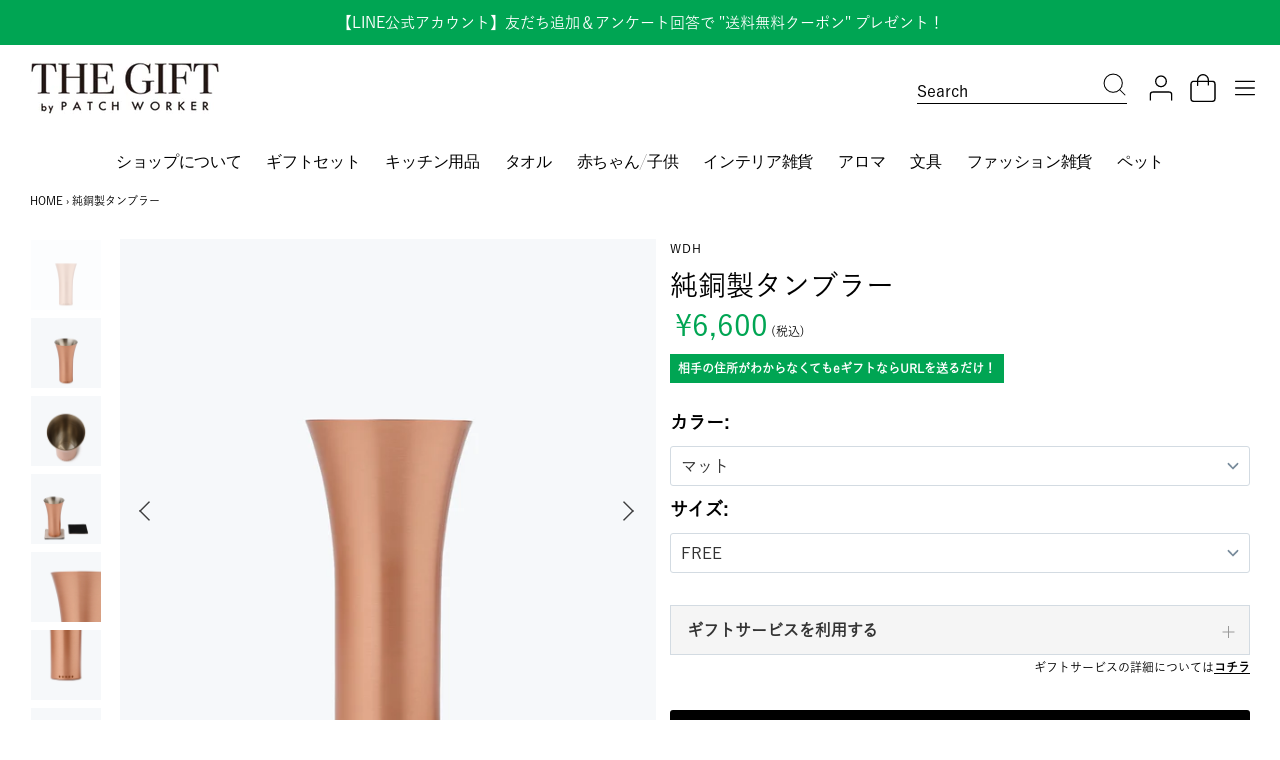

--- FILE ---
content_type: text/html; charset=utf-8
request_url: https://patchworker.jp/products/101013
body_size: 26142
content:
<!doctype html>
<!-- Colors Theme Version 9.2.1 -->
<html class="no-js" lang="ja">
  <head>
    <meta charset="utf-8">
    <meta http-equiv="X-UA-Compatible" content="IE=edge,chrome=1">
    <meta name="viewport" content="width=device-width,initial-scale=1">
    <link rel="canonical" href="https://patchworker.jp/products/101013"><link rel="preconnect" href="https://cdn.shopify.com" crossorigin>
    <link rel="preconnect" href="https://monorail-edge.shopifysvc.com"><link rel="preconnect" href="https://fonts.shopifycdn.com" crossorigin><!--font gfe-->
    <link rel="preconnect" href="https://fonts.googleapis.com">
    <link rel="preconnect" href="https://fonts.gstatic.com" crossorigin>
    <link href="https://fonts.googleapis.com/css2?family=Bodoni+Moda:ital,opsz,wght@0,6..96,400;0,6..96,500;1,6..96,400;1,6..96,500&display=swap" rel="stylesheet">
    <!--/font gfe-->
    <!--gf.E スライダー用 START-->
    <script src="//ajax.googleapis.com/ajax/libs/jquery/3.3.1/jquery.min.js" type="text/javascript"></script>
    <script src="//patchworker.jp/cdn/shop/t/21/assets/jquery-1.7.2.min.js?v=8804816385198505141679980163" type="text/javascript"></script>
    <script src="//patchworker.jp/cdn/shop/t/21/assets/slick.min.js?v=174867940149099136451679980163" type="text/javascript"></script>
    <!--gf.E スライダー用 END -->
    <link rel="preload" href="//patchworker.jp/cdn/shop/t/21/assets/colors.css?v=4580566317127190121762404013" as="style">
    <link rel="preload" href="//patchworker.jp/cdn/shop/t/21/assets/colors.js?v=96434519261535193931679980163" as="script">
    <link rel="preload" href="//patchworker.jp/cdn/shop/t/21/assets/override.js?v=143771592000077733311679980163" as="script">
    <!--css gfe-->
    <link rel="preload" href="//patchworker.jp/cdn/shop/t/21/assets/override.css?v=19821898050315522561703577892" as="style">
    <link rel="preload" href="//patchworker.jp/cdn/shop/t/21/assets/override2.css?v=116260267086315662031679980163" as="style">
    <link rel="preload" href="//patchworker.jp/cdn/shop/t/21/assets/lowpage.css?v=162010121737119872941738633876" as="style">
    <!--/css gfe-->

    
    
      <link rel="preload" as="font" href="//patchworker.jp/cdn/fonts/lato/lato_n4.c3b93d431f0091c8be23185e15c9d1fee1e971c5.woff2" type="font/woff2" crossorigin>
      
        <link rel="preload" as="font" href="//patchworker.jp/cdn/fonts/lato/lato_n5.b2fec044fbe05725e71d90882e5f3b21dae2efbd.woff2" type="font/woff2" crossorigin>
      
    
    
      <link rel="preload" as="font" href="//patchworker.jp/cdn/fonts/lato/lato_n4.c3b93d431f0091c8be23185e15c9d1fee1e971c5.woff2" type="font/woff2" crossorigin>
    
    
      <link rel="preload" as="font" href="//patchworker.jp/cdn/fonts/lato/lato_n4.c3b93d431f0091c8be23185e15c9d1fee1e971c5.woff2" type="font/woff2" crossorigin>
    
    <link rel="preload" as="font" href="//patchworker.jp/cdn/shop/t/21/assets/colors.woff?v=167180323620721460271679980163" type="font/woff" crossorigin>

    <link rel="stylesheet" href="//patchworker.jp/cdn/shop/t/21/assets/colors.css?v=4580566317127190121762404013" type="text/css" media="all">
    <!--css gfe-->
    <link rel="stylesheet" href="//patchworker.jp/cdn/shop/t/21/assets/override.css?v=19821898050315522561703577892" type="text/css" media="all">
    <link rel="stylesheet" href="//patchworker.jp/cdn/shop/t/21/assets/override2.css?v=116260267086315662031679980163" type="text/css" media="all">
    <link rel="stylesheet" href="//patchworker.jp/cdn/shop/t/21/assets/lowpage.css?v=162010121737119872941738633876" type="text/css" media="all">
    <!--/css gfe--><link rel="icon" href="//patchworker.jp/cdn/shop/files/favicon_32x32.png?v=1665712769" type="image/png"><title>純銅製タンブラー
&ndash; THE GIFT by PATCH WORKER</title>

    
      <meta name="description" content="世界に誇る金属加工産地の新潟県燕市で作られています。 ビールでのご使用の場合、 きめ細かくなめらかな泡立ちになるよう 内側には特殊な磨きが施されています。">
    

    <meta property="og:site_name" content="THE GIFT by PATCH WORKER">
<meta property="og:url" content="https://patchworker.jp/products/101013">
<meta property="og:title" content="純銅製タンブラー">
<meta property="og:type" content="product">
<meta property="og:description" content="世界に誇る金属加工産地の新潟県燕市で作られています。 ビールでのご使用の場合、 きめ細かくなめらかな泡立ちになるよう 内側には特殊な磨きが施されています。"><meta property="og:image" content="http://patchworker.jp/cdn/shop/products/01_c422925b-3bfc-45d4-af03-225d4e95c5e0.jpg?v=1662627076">
  <meta property="og:image:secure_url" content="https://patchworker.jp/cdn/shop/products/01_c422925b-3bfc-45d4-af03-225d4e95c5e0.jpg?v=1662627076">
  <meta property="og:image:width" content="1080">
  <meta property="og:image:height" content="1080">
  <meta property="og:price:amount" content="6,600">
  <meta property="og:price:currency" content="JPY">


  <meta name="twitter:site" content="@your-username">

<meta name="twitter:card" content="summary_large_image">
<meta name="twitter:title" content="純銅製タンブラー">
<meta name="twitter:description" content="世界に誇る金属加工産地の新潟県燕市で作られています。 ビールでのご使用の場合、 きめ細かくなめらかな泡立ちになるよう 内側には特殊な磨きが施されています。">

    <script>
  document.documentElement.className = document.documentElement.className.replace('no-js', '');
  window.Colors = {};
  Colors.strings = {
    add_to_cart: "カートに入れる",
    unavailable: "SOLD OUT",
    zoom_close: "閉じる（Esc）",
    zoom_previous: "前（左矢印キー）",
    zoom_next: "次へ（右矢印キー）",
    from_price: "{{ lowest_price }}から",
    money_format: "¥{{amount_no_decimals}}",
    addressError: "そのアドレスの検索中にエラーが発生しました",
    addressNoResults: "そのアドレスの結果はありません",
    addressQueryLimit: "GoogleAPIの使用制限を超えました。 \u003cahref=\"https:\/\/developers.google.com\/maps\/premium\/usage-limits\"\u003eプレミアムプラン\u003c\/a\u003eへのアップグレードを検討してください。",
    authError: "GoogleMapsAPIキーの認証に問題がありました。",
    customer_delete_question: "このアドレスを削除してもよろしいですか？",
    cart_empty: "カートに商品はありません。"
  };
  Colors.routes = {
    cart_url: '/cart'
  };
</script>

<!-- Old IE -->
<script type="text/javascript">
  if (window.MSInputMethodContext && document.documentMode) {
    var scripts = document.getElementsByTagName('script')[0];
    var polyfill = document.createElement("script");
    polyfill.defer = true;
    polyfill.src = "//patchworker.jp/cdn/shop/t/21/assets/ie11CustomProperties.min.js?v=4233";
    scripts.parentNode.insertBefore(polyfill, scripts);
  }
</script><script src="//patchworker.jp/cdn/shop/t/21/assets/colors.js?v=96434519261535193931679980163&enable_js_minification=1" defer="defer"></script>
<script src="//patchworker.jp/cdn/shop/t/21/assets/override.js?v=143771592000077733311679980163" defer="defer"></script>
    <script>window.performance && window.performance.mark && window.performance.mark('shopify.content_for_header.start');</script><meta name="google-site-verification" content="WVfQVeAJG-mMlZ52YGiPtMNz6o7B7YbLvyAaj2L3xWU">
<meta name="google-site-verification" content="GLu1PK3A0yxQREBmBR1XYAqp43Soiw8aC2iHxvg1tr4">
<meta name="facebook-domain-verification" content="2umxcmacl2b95qi4f15iczlx0ywweh">
<meta id="shopify-digital-wallet" name="shopify-digital-wallet" content="/59857698968/digital_wallets/dialog">
<link rel="alternate" type="application/json+oembed" href="https://patchworker.jp/products/101013.oembed">
<script async="async" src="/checkouts/internal/preloads.js?locale=ja-JP"></script>
<script id="shopify-features" type="application/json">{"accessToken":"e3edda46836cfee5370c2a1989777488","betas":["rich-media-storefront-analytics"],"domain":"patchworker.jp","predictiveSearch":false,"shopId":59857698968,"locale":"ja"}</script>
<script>var Shopify = Shopify || {};
Shopify.shop = "patchworker.myshopify.com";
Shopify.locale = "ja";
Shopify.currency = {"active":"JPY","rate":"1.0"};
Shopify.country = "JP";
Shopify.theme = {"name":"Colors_260115_グローバルナビ日本語ver.","id":131103883416,"schema_name":"Colors","schema_version":"9.2.1","theme_store_id":757,"role":"main"};
Shopify.theme.handle = "null";
Shopify.theme.style = {"id":null,"handle":null};
Shopify.cdnHost = "patchworker.jp/cdn";
Shopify.routes = Shopify.routes || {};
Shopify.routes.root = "/";</script>
<script type="module">!function(o){(o.Shopify=o.Shopify||{}).modules=!0}(window);</script>
<script>!function(o){function n(){var o=[];function n(){o.push(Array.prototype.slice.apply(arguments))}return n.q=o,n}var t=o.Shopify=o.Shopify||{};t.loadFeatures=n(),t.autoloadFeatures=n()}(window);</script>
<script id="shop-js-analytics" type="application/json">{"pageType":"product"}</script>
<script defer="defer" async type="module" src="//patchworker.jp/cdn/shopifycloud/shop-js/modules/v2/client.init-shop-cart-sync_0MstufBG.ja.esm.js"></script>
<script defer="defer" async type="module" src="//patchworker.jp/cdn/shopifycloud/shop-js/modules/v2/chunk.common_jll-23Z1.esm.js"></script>
<script defer="defer" async type="module" src="//patchworker.jp/cdn/shopifycloud/shop-js/modules/v2/chunk.modal_HXih6-AF.esm.js"></script>
<script type="module">
  await import("//patchworker.jp/cdn/shopifycloud/shop-js/modules/v2/client.init-shop-cart-sync_0MstufBG.ja.esm.js");
await import("//patchworker.jp/cdn/shopifycloud/shop-js/modules/v2/chunk.common_jll-23Z1.esm.js");
await import("//patchworker.jp/cdn/shopifycloud/shop-js/modules/v2/chunk.modal_HXih6-AF.esm.js");

  window.Shopify.SignInWithShop?.initShopCartSync?.({"fedCMEnabled":true,"windoidEnabled":true});

</script>
<script id="__st">var __st={"a":59857698968,"offset":32400,"reqid":"3cf3267f-5b84-4435-82b0-d681d09b24f0-1769054067","pageurl":"patchworker.jp\/products\/101013","u":"63559e07861b","p":"product","rtyp":"product","rid":7382359015576};</script>
<script>window.ShopifyPaypalV4VisibilityTracking = true;</script>
<script id="captcha-bootstrap">!function(){'use strict';const t='contact',e='account',n='new_comment',o=[[t,t],['blogs',n],['comments',n],[t,'customer']],c=[[e,'customer_login'],[e,'guest_login'],[e,'recover_customer_password'],[e,'create_customer']],r=t=>t.map((([t,e])=>`form[action*='/${t}']:not([data-nocaptcha='true']) input[name='form_type'][value='${e}']`)).join(','),a=t=>()=>t?[...document.querySelectorAll(t)].map((t=>t.form)):[];function s(){const t=[...o],e=r(t);return a(e)}const i='password',u='form_key',d=['recaptcha-v3-token','g-recaptcha-response','h-captcha-response',i],f=()=>{try{return window.sessionStorage}catch{return}},m='__shopify_v',_=t=>t.elements[u];function p(t,e,n=!1){try{const o=window.sessionStorage,c=JSON.parse(o.getItem(e)),{data:r}=function(t){const{data:e,action:n}=t;return t[m]||n?{data:e,action:n}:{data:t,action:n}}(c);for(const[e,n]of Object.entries(r))t.elements[e]&&(t.elements[e].value=n);n&&o.removeItem(e)}catch(o){console.error('form repopulation failed',{error:o})}}const l='form_type',E='cptcha';function T(t){t.dataset[E]=!0}const w=window,h=w.document,L='Shopify',v='ce_forms',y='captcha';let A=!1;((t,e)=>{const n=(g='f06e6c50-85a8-45c8-87d0-21a2b65856fe',I='https://cdn.shopify.com/shopifycloud/storefront-forms-hcaptcha/ce_storefront_forms_captcha_hcaptcha.v1.5.2.iife.js',D={infoText:'hCaptchaによる保護',privacyText:'プライバシー',termsText:'利用規約'},(t,e,n)=>{const o=w[L][v],c=o.bindForm;if(c)return c(t,g,e,D).then(n);var r;o.q.push([[t,g,e,D],n]),r=I,A||(h.body.append(Object.assign(h.createElement('script'),{id:'captcha-provider',async:!0,src:r})),A=!0)});var g,I,D;w[L]=w[L]||{},w[L][v]=w[L][v]||{},w[L][v].q=[],w[L][y]=w[L][y]||{},w[L][y].protect=function(t,e){n(t,void 0,e),T(t)},Object.freeze(w[L][y]),function(t,e,n,w,h,L){const[v,y,A,g]=function(t,e,n){const i=e?o:[],u=t?c:[],d=[...i,...u],f=r(d),m=r(i),_=r(d.filter((([t,e])=>n.includes(e))));return[a(f),a(m),a(_),s()]}(w,h,L),I=t=>{const e=t.target;return e instanceof HTMLFormElement?e:e&&e.form},D=t=>v().includes(t);t.addEventListener('submit',(t=>{const e=I(t);if(!e)return;const n=D(e)&&!e.dataset.hcaptchaBound&&!e.dataset.recaptchaBound,o=_(e),c=g().includes(e)&&(!o||!o.value);(n||c)&&t.preventDefault(),c&&!n&&(function(t){try{if(!f())return;!function(t){const e=f();if(!e)return;const n=_(t);if(!n)return;const o=n.value;o&&e.removeItem(o)}(t);const e=Array.from(Array(32),(()=>Math.random().toString(36)[2])).join('');!function(t,e){_(t)||t.append(Object.assign(document.createElement('input'),{type:'hidden',name:u})),t.elements[u].value=e}(t,e),function(t,e){const n=f();if(!n)return;const o=[...t.querySelectorAll(`input[type='${i}']`)].map((({name:t})=>t)),c=[...d,...o],r={};for(const[a,s]of new FormData(t).entries())c.includes(a)||(r[a]=s);n.setItem(e,JSON.stringify({[m]:1,action:t.action,data:r}))}(t,e)}catch(e){console.error('failed to persist form',e)}}(e),e.submit())}));const S=(t,e)=>{t&&!t.dataset[E]&&(n(t,e.some((e=>e===t))),T(t))};for(const o of['focusin','change'])t.addEventListener(o,(t=>{const e=I(t);D(e)&&S(e,y())}));const B=e.get('form_key'),M=e.get(l),P=B&&M;t.addEventListener('DOMContentLoaded',(()=>{const t=y();if(P)for(const e of t)e.elements[l].value===M&&p(e,B);[...new Set([...A(),...v().filter((t=>'true'===t.dataset.shopifyCaptcha))])].forEach((e=>S(e,t)))}))}(h,new URLSearchParams(w.location.search),n,t,e,['guest_login'])})(!0,!0)}();</script>
<script integrity="sha256-4kQ18oKyAcykRKYeNunJcIwy7WH5gtpwJnB7kiuLZ1E=" data-source-attribution="shopify.loadfeatures" defer="defer" src="//patchworker.jp/cdn/shopifycloud/storefront/assets/storefront/load_feature-a0a9edcb.js" crossorigin="anonymous"></script>
<script data-source-attribution="shopify.dynamic_checkout.dynamic.init">var Shopify=Shopify||{};Shopify.PaymentButton=Shopify.PaymentButton||{isStorefrontPortableWallets:!0,init:function(){window.Shopify.PaymentButton.init=function(){};var t=document.createElement("script");t.src="https://patchworker.jp/cdn/shopifycloud/portable-wallets/latest/portable-wallets.ja.js",t.type="module",document.head.appendChild(t)}};
</script>
<script data-source-attribution="shopify.dynamic_checkout.buyer_consent">
  function portableWalletsHideBuyerConsent(e){var t=document.getElementById("shopify-buyer-consent"),n=document.getElementById("shopify-subscription-policy-button");t&&n&&(t.classList.add("hidden"),t.setAttribute("aria-hidden","true"),n.removeEventListener("click",e))}function portableWalletsShowBuyerConsent(e){var t=document.getElementById("shopify-buyer-consent"),n=document.getElementById("shopify-subscription-policy-button");t&&n&&(t.classList.remove("hidden"),t.removeAttribute("aria-hidden"),n.addEventListener("click",e))}window.Shopify?.PaymentButton&&(window.Shopify.PaymentButton.hideBuyerConsent=portableWalletsHideBuyerConsent,window.Shopify.PaymentButton.showBuyerConsent=portableWalletsShowBuyerConsent);
</script>
<script data-source-attribution="shopify.dynamic_checkout.cart.bootstrap">document.addEventListener("DOMContentLoaded",(function(){function t(){return document.querySelector("shopify-accelerated-checkout-cart, shopify-accelerated-checkout")}if(t())Shopify.PaymentButton.init();else{new MutationObserver((function(e,n){t()&&(Shopify.PaymentButton.init(),n.disconnect())})).observe(document.body,{childList:!0,subtree:!0})}}));
</script>

<script>window.performance && window.performance.mark && window.performance.mark('shopify.content_for_header.end');</script>
  <!--Gem_Page_Header_Script-->
    


<!--End_Gem_Page_Header_Script-->
    
<!--Google Merchant Center-->
<meta name="google-site-verification" content="WVfQVeAJG-mMlZ52YGiPtMNz6o7B7YbLvyAaj2L3xWU" />
<!--End_Google Merchant Center-->



    

    
  
<!-- BEGIN app block: shopify://apps/anygift/blocks/app-embed/3155ad86-5ab9-4640-9764-ae5500262016 --><script async src="https://d1jf9jg4xqwtsf.cloudfront.net/online-store.js"></script>


<!-- END app block --><link href="https://monorail-edge.shopifysvc.com" rel="dns-prefetch">
<script>(function(){if ("sendBeacon" in navigator && "performance" in window) {try {var session_token_from_headers = performance.getEntriesByType('navigation')[0].serverTiming.find(x => x.name == '_s').description;} catch {var session_token_from_headers = undefined;}var session_cookie_matches = document.cookie.match(/_shopify_s=([^;]*)/);var session_token_from_cookie = session_cookie_matches && session_cookie_matches.length === 2 ? session_cookie_matches[1] : "";var session_token = session_token_from_headers || session_token_from_cookie || "";function handle_abandonment_event(e) {var entries = performance.getEntries().filter(function(entry) {return /monorail-edge.shopifysvc.com/.test(entry.name);});if (!window.abandonment_tracked && entries.length === 0) {window.abandonment_tracked = true;var currentMs = Date.now();var navigation_start = performance.timing.navigationStart;var payload = {shop_id: 59857698968,url: window.location.href,navigation_start,duration: currentMs - navigation_start,session_token,page_type: "product"};window.navigator.sendBeacon("https://monorail-edge.shopifysvc.com/v1/produce", JSON.stringify({schema_id: "online_store_buyer_site_abandonment/1.1",payload: payload,metadata: {event_created_at_ms: currentMs,event_sent_at_ms: currentMs}}));}}window.addEventListener('pagehide', handle_abandonment_event);}}());</script>
<script id="web-pixels-manager-setup">(function e(e,d,r,n,o){if(void 0===o&&(o={}),!Boolean(null===(a=null===(i=window.Shopify)||void 0===i?void 0:i.analytics)||void 0===a?void 0:a.replayQueue)){var i,a;window.Shopify=window.Shopify||{};var t=window.Shopify;t.analytics=t.analytics||{};var s=t.analytics;s.replayQueue=[],s.publish=function(e,d,r){return s.replayQueue.push([e,d,r]),!0};try{self.performance.mark("wpm:start")}catch(e){}var l=function(){var e={modern:/Edge?\/(1{2}[4-9]|1[2-9]\d|[2-9]\d{2}|\d{4,})\.\d+(\.\d+|)|Firefox\/(1{2}[4-9]|1[2-9]\d|[2-9]\d{2}|\d{4,})\.\d+(\.\d+|)|Chrom(ium|e)\/(9{2}|\d{3,})\.\d+(\.\d+|)|(Maci|X1{2}).+ Version\/(15\.\d+|(1[6-9]|[2-9]\d|\d{3,})\.\d+)([,.]\d+|)( \(\w+\)|)( Mobile\/\w+|) Safari\/|Chrome.+OPR\/(9{2}|\d{3,})\.\d+\.\d+|(CPU[ +]OS|iPhone[ +]OS|CPU[ +]iPhone|CPU IPhone OS|CPU iPad OS)[ +]+(15[._]\d+|(1[6-9]|[2-9]\d|\d{3,})[._]\d+)([._]\d+|)|Android:?[ /-](13[3-9]|1[4-9]\d|[2-9]\d{2}|\d{4,})(\.\d+|)(\.\d+|)|Android.+Firefox\/(13[5-9]|1[4-9]\d|[2-9]\d{2}|\d{4,})\.\d+(\.\d+|)|Android.+Chrom(ium|e)\/(13[3-9]|1[4-9]\d|[2-9]\d{2}|\d{4,})\.\d+(\.\d+|)|SamsungBrowser\/([2-9]\d|\d{3,})\.\d+/,legacy:/Edge?\/(1[6-9]|[2-9]\d|\d{3,})\.\d+(\.\d+|)|Firefox\/(5[4-9]|[6-9]\d|\d{3,})\.\d+(\.\d+|)|Chrom(ium|e)\/(5[1-9]|[6-9]\d|\d{3,})\.\d+(\.\d+|)([\d.]+$|.*Safari\/(?![\d.]+ Edge\/[\d.]+$))|(Maci|X1{2}).+ Version\/(10\.\d+|(1[1-9]|[2-9]\d|\d{3,})\.\d+)([,.]\d+|)( \(\w+\)|)( Mobile\/\w+|) Safari\/|Chrome.+OPR\/(3[89]|[4-9]\d|\d{3,})\.\d+\.\d+|(CPU[ +]OS|iPhone[ +]OS|CPU[ +]iPhone|CPU IPhone OS|CPU iPad OS)[ +]+(10[._]\d+|(1[1-9]|[2-9]\d|\d{3,})[._]\d+)([._]\d+|)|Android:?[ /-](13[3-9]|1[4-9]\d|[2-9]\d{2}|\d{4,})(\.\d+|)(\.\d+|)|Mobile Safari.+OPR\/([89]\d|\d{3,})\.\d+\.\d+|Android.+Firefox\/(13[5-9]|1[4-9]\d|[2-9]\d{2}|\d{4,})\.\d+(\.\d+|)|Android.+Chrom(ium|e)\/(13[3-9]|1[4-9]\d|[2-9]\d{2}|\d{4,})\.\d+(\.\d+|)|Android.+(UC? ?Browser|UCWEB|U3)[ /]?(15\.([5-9]|\d{2,})|(1[6-9]|[2-9]\d|\d{3,})\.\d+)\.\d+|SamsungBrowser\/(5\.\d+|([6-9]|\d{2,})\.\d+)|Android.+MQ{2}Browser\/(14(\.(9|\d{2,})|)|(1[5-9]|[2-9]\d|\d{3,})(\.\d+|))(\.\d+|)|K[Aa][Ii]OS\/(3\.\d+|([4-9]|\d{2,})\.\d+)(\.\d+|)/},d=e.modern,r=e.legacy,n=navigator.userAgent;return n.match(d)?"modern":n.match(r)?"legacy":"unknown"}(),u="modern"===l?"modern":"legacy",c=(null!=n?n:{modern:"",legacy:""})[u],f=function(e){return[e.baseUrl,"/wpm","/b",e.hashVersion,"modern"===e.buildTarget?"m":"l",".js"].join("")}({baseUrl:d,hashVersion:r,buildTarget:u}),m=function(e){var d=e.version,r=e.bundleTarget,n=e.surface,o=e.pageUrl,i=e.monorailEndpoint;return{emit:function(e){var a=e.status,t=e.errorMsg,s=(new Date).getTime(),l=JSON.stringify({metadata:{event_sent_at_ms:s},events:[{schema_id:"web_pixels_manager_load/3.1",payload:{version:d,bundle_target:r,page_url:o,status:a,surface:n,error_msg:t},metadata:{event_created_at_ms:s}}]});if(!i)return console&&console.warn&&console.warn("[Web Pixels Manager] No Monorail endpoint provided, skipping logging."),!1;try{return self.navigator.sendBeacon.bind(self.navigator)(i,l)}catch(e){}var u=new XMLHttpRequest;try{return u.open("POST",i,!0),u.setRequestHeader("Content-Type","text/plain"),u.send(l),!0}catch(e){return console&&console.warn&&console.warn("[Web Pixels Manager] Got an unhandled error while logging to Monorail."),!1}}}}({version:r,bundleTarget:l,surface:e.surface,pageUrl:self.location.href,monorailEndpoint:e.monorailEndpoint});try{o.browserTarget=l,function(e){var d=e.src,r=e.async,n=void 0===r||r,o=e.onload,i=e.onerror,a=e.sri,t=e.scriptDataAttributes,s=void 0===t?{}:t,l=document.createElement("script"),u=document.querySelector("head"),c=document.querySelector("body");if(l.async=n,l.src=d,a&&(l.integrity=a,l.crossOrigin="anonymous"),s)for(var f in s)if(Object.prototype.hasOwnProperty.call(s,f))try{l.dataset[f]=s[f]}catch(e){}if(o&&l.addEventListener("load",o),i&&l.addEventListener("error",i),u)u.appendChild(l);else{if(!c)throw new Error("Did not find a head or body element to append the script");c.appendChild(l)}}({src:f,async:!0,onload:function(){if(!function(){var e,d;return Boolean(null===(d=null===(e=window.Shopify)||void 0===e?void 0:e.analytics)||void 0===d?void 0:d.initialized)}()){var d=window.webPixelsManager.init(e)||void 0;if(d){var r=window.Shopify.analytics;r.replayQueue.forEach((function(e){var r=e[0],n=e[1],o=e[2];d.publishCustomEvent(r,n,o)})),r.replayQueue=[],r.publish=d.publishCustomEvent,r.visitor=d.visitor,r.initialized=!0}}},onerror:function(){return m.emit({status:"failed",errorMsg:"".concat(f," has failed to load")})},sri:function(e){var d=/^sha384-[A-Za-z0-9+/=]+$/;return"string"==typeof e&&d.test(e)}(c)?c:"",scriptDataAttributes:o}),m.emit({status:"loading"})}catch(e){m.emit({status:"failed",errorMsg:(null==e?void 0:e.message)||"Unknown error"})}}})({shopId: 59857698968,storefrontBaseUrl: "https://patchworker.jp",extensionsBaseUrl: "https://extensions.shopifycdn.com/cdn/shopifycloud/web-pixels-manager",monorailEndpoint: "https://monorail-edge.shopifysvc.com/unstable/produce_batch",surface: "storefront-renderer",enabledBetaFlags: ["2dca8a86"],webPixelsConfigList: [{"id":"1315668120","configuration":"{\"tagID\":\"2613966651651\"}","eventPayloadVersion":"v1","runtimeContext":"STRICT","scriptVersion":"18031546ee651571ed29edbe71a3550b","type":"APP","apiClientId":3009811,"privacyPurposes":["ANALYTICS","MARKETING","SALE_OF_DATA"],"dataSharingAdjustments":{"protectedCustomerApprovalScopes":["read_customer_address","read_customer_email","read_customer_name","read_customer_personal_data","read_customer_phone"]}},{"id":"563675288","configuration":"{\"config\":\"{\\\"google_tag_ids\\\":[\\\"AW-655812286\\\",\\\"GT-TWDLW3W\\\"],\\\"target_country\\\":\\\"JP\\\",\\\"gtag_events\\\":[{\\\"type\\\":\\\"begin_checkout\\\",\\\"action_label\\\":[\\\"G-SME4QLM6QF\\\",\\\"AW-655812286\\\/kVPFCNKNlOIDEL7N27gC\\\"]},{\\\"type\\\":\\\"search\\\",\\\"action_label\\\":[\\\"G-SME4QLM6QF\\\",\\\"AW-655812286\\\/dN-3CNWNlOIDEL7N27gC\\\"]},{\\\"type\\\":\\\"view_item\\\",\\\"action_label\\\":[\\\"G-SME4QLM6QF\\\",\\\"AW-655812286\\\/_de9CMyNlOIDEL7N27gC\\\",\\\"MC-KTN43CR50J\\\"]},{\\\"type\\\":\\\"purchase\\\",\\\"action_label\\\":[\\\"G-SME4QLM6QF\\\",\\\"AW-655812286\\\/AKspCMmNlOIDEL7N27gC\\\",\\\"MC-KTN43CR50J\\\"]},{\\\"type\\\":\\\"page_view\\\",\\\"action_label\\\":[\\\"G-SME4QLM6QF\\\",\\\"AW-655812286\\\/e4TbCMaNlOIDEL7N27gC\\\",\\\"MC-KTN43CR50J\\\"]},{\\\"type\\\":\\\"add_payment_info\\\",\\\"action_label\\\":[\\\"G-SME4QLM6QF\\\",\\\"AW-655812286\\\/bEp-CNiNlOIDEL7N27gC\\\"]},{\\\"type\\\":\\\"add_to_cart\\\",\\\"action_label\\\":[\\\"G-SME4QLM6QF\\\",\\\"AW-655812286\\\/lzMZCM-NlOIDEL7N27gC\\\"]}],\\\"enable_monitoring_mode\\\":false}\"}","eventPayloadVersion":"v1","runtimeContext":"OPEN","scriptVersion":"b2a88bafab3e21179ed38636efcd8a93","type":"APP","apiClientId":1780363,"privacyPurposes":[],"dataSharingAdjustments":{"protectedCustomerApprovalScopes":["read_customer_address","read_customer_email","read_customer_name","read_customer_personal_data","read_customer_phone"]}},{"id":"278364312","configuration":"{\"pixel_id\":\"806408567103626\",\"pixel_type\":\"facebook_pixel\",\"metaapp_system_user_token\":\"-\"}","eventPayloadVersion":"v1","runtimeContext":"OPEN","scriptVersion":"ca16bc87fe92b6042fbaa3acc2fbdaa6","type":"APP","apiClientId":2329312,"privacyPurposes":["ANALYTICS","MARKETING","SALE_OF_DATA"],"dataSharingAdjustments":{"protectedCustomerApprovalScopes":["read_customer_address","read_customer_email","read_customer_name","read_customer_personal_data","read_customer_phone"]}},{"id":"shopify-app-pixel","configuration":"{}","eventPayloadVersion":"v1","runtimeContext":"STRICT","scriptVersion":"0450","apiClientId":"shopify-pixel","type":"APP","privacyPurposes":["ANALYTICS","MARKETING"]},{"id":"shopify-custom-pixel","eventPayloadVersion":"v1","runtimeContext":"LAX","scriptVersion":"0450","apiClientId":"shopify-pixel","type":"CUSTOM","privacyPurposes":["ANALYTICS","MARKETING"]}],isMerchantRequest: false,initData: {"shop":{"name":"THE GIFT by PATCH WORKER","paymentSettings":{"currencyCode":"JPY"},"myshopifyDomain":"patchworker.myshopify.com","countryCode":"JP","storefrontUrl":"https:\/\/patchworker.jp"},"customer":null,"cart":null,"checkout":null,"productVariants":[{"price":{"amount":6600.0,"currencyCode":"JPY"},"product":{"title":"純銅製タンブラー","vendor":"WDH","id":"7382359015576","untranslatedTitle":"純銅製タンブラー","url":"\/products\/101013","type":"グラス \/ カップ"},"id":"42022136840344","image":{"src":"\/\/patchworker.jp\/cdn\/shop\/products\/01_c422925b-3bfc-45d4-af03-225d4e95c5e0.jpg?v=1662627076"},"sku":"1010131100029","title":"マット \/ FREE","untranslatedTitle":"マット \/ FREE"}],"purchasingCompany":null},},"https://patchworker.jp/cdn","fcfee988w5aeb613cpc8e4bc33m6693e112",{"modern":"","legacy":""},{"shopId":"59857698968","storefrontBaseUrl":"https:\/\/patchworker.jp","extensionBaseUrl":"https:\/\/extensions.shopifycdn.com\/cdn\/shopifycloud\/web-pixels-manager","surface":"storefront-renderer","enabledBetaFlags":"[\"2dca8a86\"]","isMerchantRequest":"false","hashVersion":"fcfee988w5aeb613cpc8e4bc33m6693e112","publish":"custom","events":"[[\"page_viewed\",{}],[\"product_viewed\",{\"productVariant\":{\"price\":{\"amount\":6600.0,\"currencyCode\":\"JPY\"},\"product\":{\"title\":\"純銅製タンブラー\",\"vendor\":\"WDH\",\"id\":\"7382359015576\",\"untranslatedTitle\":\"純銅製タンブラー\",\"url\":\"\/products\/101013\",\"type\":\"グラス \/ カップ\"},\"id\":\"42022136840344\",\"image\":{\"src\":\"\/\/patchworker.jp\/cdn\/shop\/products\/01_c422925b-3bfc-45d4-af03-225d4e95c5e0.jpg?v=1662627076\"},\"sku\":\"1010131100029\",\"title\":\"マット \/ FREE\",\"untranslatedTitle\":\"マット \/ FREE\"}}]]"});</script><script>
  window.ShopifyAnalytics = window.ShopifyAnalytics || {};
  window.ShopifyAnalytics.meta = window.ShopifyAnalytics.meta || {};
  window.ShopifyAnalytics.meta.currency = 'JPY';
  var meta = {"product":{"id":7382359015576,"gid":"gid:\/\/shopify\/Product\/7382359015576","vendor":"WDH","type":"グラス \/ カップ","handle":"101013","variants":[{"id":42022136840344,"price":660000,"name":"純銅製タンブラー - マット \/ FREE","public_title":"マット \/ FREE","sku":"1010131100029"}],"remote":false},"page":{"pageType":"product","resourceType":"product","resourceId":7382359015576,"requestId":"3cf3267f-5b84-4435-82b0-d681d09b24f0-1769054067"}};
  for (var attr in meta) {
    window.ShopifyAnalytics.meta[attr] = meta[attr];
  }
</script>
<script class="analytics">
  (function () {
    var customDocumentWrite = function(content) {
      var jquery = null;

      if (window.jQuery) {
        jquery = window.jQuery;
      } else if (window.Checkout && window.Checkout.$) {
        jquery = window.Checkout.$;
      }

      if (jquery) {
        jquery('body').append(content);
      }
    };

    var hasLoggedConversion = function(token) {
      if (token) {
        return document.cookie.indexOf('loggedConversion=' + token) !== -1;
      }
      return false;
    }

    var setCookieIfConversion = function(token) {
      if (token) {
        var twoMonthsFromNow = new Date(Date.now());
        twoMonthsFromNow.setMonth(twoMonthsFromNow.getMonth() + 2);

        document.cookie = 'loggedConversion=' + token + '; expires=' + twoMonthsFromNow;
      }
    }

    var trekkie = window.ShopifyAnalytics.lib = window.trekkie = window.trekkie || [];
    if (trekkie.integrations) {
      return;
    }
    trekkie.methods = [
      'identify',
      'page',
      'ready',
      'track',
      'trackForm',
      'trackLink'
    ];
    trekkie.factory = function(method) {
      return function() {
        var args = Array.prototype.slice.call(arguments);
        args.unshift(method);
        trekkie.push(args);
        return trekkie;
      };
    };
    for (var i = 0; i < trekkie.methods.length; i++) {
      var key = trekkie.methods[i];
      trekkie[key] = trekkie.factory(key);
    }
    trekkie.load = function(config) {
      trekkie.config = config || {};
      trekkie.config.initialDocumentCookie = document.cookie;
      var first = document.getElementsByTagName('script')[0];
      var script = document.createElement('script');
      script.type = 'text/javascript';
      script.onerror = function(e) {
        var scriptFallback = document.createElement('script');
        scriptFallback.type = 'text/javascript';
        scriptFallback.onerror = function(error) {
                var Monorail = {
      produce: function produce(monorailDomain, schemaId, payload) {
        var currentMs = new Date().getTime();
        var event = {
          schema_id: schemaId,
          payload: payload,
          metadata: {
            event_created_at_ms: currentMs,
            event_sent_at_ms: currentMs
          }
        };
        return Monorail.sendRequest("https://" + monorailDomain + "/v1/produce", JSON.stringify(event));
      },
      sendRequest: function sendRequest(endpointUrl, payload) {
        // Try the sendBeacon API
        if (window && window.navigator && typeof window.navigator.sendBeacon === 'function' && typeof window.Blob === 'function' && !Monorail.isIos12()) {
          var blobData = new window.Blob([payload], {
            type: 'text/plain'
          });

          if (window.navigator.sendBeacon(endpointUrl, blobData)) {
            return true;
          } // sendBeacon was not successful

        } // XHR beacon

        var xhr = new XMLHttpRequest();

        try {
          xhr.open('POST', endpointUrl);
          xhr.setRequestHeader('Content-Type', 'text/plain');
          xhr.send(payload);
        } catch (e) {
          console.log(e);
        }

        return false;
      },
      isIos12: function isIos12() {
        return window.navigator.userAgent.lastIndexOf('iPhone; CPU iPhone OS 12_') !== -1 || window.navigator.userAgent.lastIndexOf('iPad; CPU OS 12_') !== -1;
      }
    };
    Monorail.produce('monorail-edge.shopifysvc.com',
      'trekkie_storefront_load_errors/1.1',
      {shop_id: 59857698968,
      theme_id: 131103883416,
      app_name: "storefront",
      context_url: window.location.href,
      source_url: "//patchworker.jp/cdn/s/trekkie.storefront.1bbfab421998800ff09850b62e84b8915387986d.min.js"});

        };
        scriptFallback.async = true;
        scriptFallback.src = '//patchworker.jp/cdn/s/trekkie.storefront.1bbfab421998800ff09850b62e84b8915387986d.min.js';
        first.parentNode.insertBefore(scriptFallback, first);
      };
      script.async = true;
      script.src = '//patchworker.jp/cdn/s/trekkie.storefront.1bbfab421998800ff09850b62e84b8915387986d.min.js';
      first.parentNode.insertBefore(script, first);
    };
    trekkie.load(
      {"Trekkie":{"appName":"storefront","development":false,"defaultAttributes":{"shopId":59857698968,"isMerchantRequest":null,"themeId":131103883416,"themeCityHash":"5588357940144498176","contentLanguage":"ja","currency":"JPY","eventMetadataId":"f1bf3262-6f4a-49d2-8e1a-571b9bbc2dda"},"isServerSideCookieWritingEnabled":true,"monorailRegion":"shop_domain","enabledBetaFlags":["65f19447"]},"Session Attribution":{},"S2S":{"facebookCapiEnabled":true,"source":"trekkie-storefront-renderer","apiClientId":580111}}
    );

    var loaded = false;
    trekkie.ready(function() {
      if (loaded) return;
      loaded = true;

      window.ShopifyAnalytics.lib = window.trekkie;

      var originalDocumentWrite = document.write;
      document.write = customDocumentWrite;
      try { window.ShopifyAnalytics.merchantGoogleAnalytics.call(this); } catch(error) {};
      document.write = originalDocumentWrite;

      window.ShopifyAnalytics.lib.page(null,{"pageType":"product","resourceType":"product","resourceId":7382359015576,"requestId":"3cf3267f-5b84-4435-82b0-d681d09b24f0-1769054067","shopifyEmitted":true});

      var match = window.location.pathname.match(/checkouts\/(.+)\/(thank_you|post_purchase)/)
      var token = match? match[1]: undefined;
      if (!hasLoggedConversion(token)) {
        setCookieIfConversion(token);
        window.ShopifyAnalytics.lib.track("Viewed Product",{"currency":"JPY","variantId":42022136840344,"productId":7382359015576,"productGid":"gid:\/\/shopify\/Product\/7382359015576","name":"純銅製タンブラー - マット \/ FREE","price":"6600","sku":"1010131100029","brand":"WDH","variant":"マット \/ FREE","category":"グラス \/ カップ","nonInteraction":true,"remote":false},undefined,undefined,{"shopifyEmitted":true});
      window.ShopifyAnalytics.lib.track("monorail:\/\/trekkie_storefront_viewed_product\/1.1",{"currency":"JPY","variantId":42022136840344,"productId":7382359015576,"productGid":"gid:\/\/shopify\/Product\/7382359015576","name":"純銅製タンブラー - マット \/ FREE","price":"6600","sku":"1010131100029","brand":"WDH","variant":"マット \/ FREE","category":"グラス \/ カップ","nonInteraction":true,"remote":false,"referer":"https:\/\/patchworker.jp\/products\/101013"});
      }
    });


        var eventsListenerScript = document.createElement('script');
        eventsListenerScript.async = true;
        eventsListenerScript.src = "//patchworker.jp/cdn/shopifycloud/storefront/assets/shop_events_listener-3da45d37.js";
        document.getElementsByTagName('head')[0].appendChild(eventsListenerScript);

})();</script>
  <script>
  if (!window.ga || (window.ga && typeof window.ga !== 'function')) {
    window.ga = function ga() {
      (window.ga.q = window.ga.q || []).push(arguments);
      if (window.Shopify && window.Shopify.analytics && typeof window.Shopify.analytics.publish === 'function') {
        window.Shopify.analytics.publish("ga_stub_called", {}, {sendTo: "google_osp_migration"});
      }
      console.error("Shopify's Google Analytics stub called with:", Array.from(arguments), "\nSee https://help.shopify.com/manual/promoting-marketing/pixels/pixel-migration#google for more information.");
    };
    if (window.Shopify && window.Shopify.analytics && typeof window.Shopify.analytics.publish === 'function') {
      window.Shopify.analytics.publish("ga_stub_initialized", {}, {sendTo: "google_osp_migration"});
    }
  }
</script>
<script
  defer
  src="https://patchworker.jp/cdn/shopifycloud/perf-kit/shopify-perf-kit-3.0.4.min.js"
  data-application="storefront-renderer"
  data-shop-id="59857698968"
  data-render-region="gcp-us-central1"
  data-page-type="product"
  data-theme-instance-id="131103883416"
  data-theme-name="Colors"
  data-theme-version="9.2.1"
  data-monorail-region="shop_domain"
  data-resource-timing-sampling-rate="10"
  data-shs="true"
  data-shs-beacon="true"
  data-shs-export-with-fetch="true"
  data-shs-logs-sample-rate="1"
  data-shs-beacon-endpoint="https://patchworker.jp/api/collect"
></script>
</head>
  <!--gf.E スライダー用 START-->
  <link href="//patchworker.jp/cdn/shop/t/21/assets/slick.css?v=72376615944862524581679980163" rel="stylesheet" type="text/css" media="all" />
  <link href="//patchworker.jp/cdn/shop/t/21/assets/slick-theme.css?v=67329197397232166981679980163" rel="stylesheet" type="text/css" media="all" />
  <script src="//patchworker.jp/cdn/shop/t/21/assets/jquery-migrate-1.4.1.min.js?v=8839049224236534361679980163" type="text/javascript"></script>
  <script src="//patchworker.jp/cdn/shop/t/21/assets/jquery.tmpl.min.js?v=72671086710715318291679980163" type="text/javascript"></script>
  <script src="//patchworker.jp/cdn/shop/t/21/assets/jquery.products.min.js?v=171679271478575830981679980163" type="text/javascript"></script>
  <!--gf.E スライダー用 END -->
  <body id="純銅製タンブラー" class="template-product  ">
    
    <a class="skip-link" href="#MainContent" tabindex="1">コンテンツにスキップ</a>
    <div id="shopify-section-announcement-bar" class="shopify-section section-announcement-bar"><style type="text/css">
      .announcement-bar .bg{ background: #00a553; }
      .announcement-bar p { color: #ffffff; }
    </style>
    <div class="announcement-bar" role="banner">
      <div class="bg"></div>
      <div class="text">
        
          <a href="/pages/line">
        
          <p>【LINE公式アカウント】友だち追加＆アンケート回答で "送料無料クーポン" プレゼント！</p>
        
          </a>
        
      </div>
    </div></div>
    <div id="shopify-section-popup" class="shopify-section">

</div>
    <div id="shopify-section-header" class="shopify-section section-header">
  <div class="nav side-nav" role="navigation" aria-label="Primary">
    <a tabindex="-1" aria-label="メニュー">
      <i class="fc fc-hamburguer"></i>
      
    </a>
    <div class="inner">
      <a data-action="toggle-browse" class="close" tabindex="-1" aria-label="選ぶ">
        <i class="fc fc-close"></i>
      </a>
      <div class="menu">
        <ul class="root">
        
          
          <li>
            
              <a href="/collections/new-arrival" tabindex="1" class="plus" data-action="link-to-child-list" data-handle="by-price" aria-controls="SideNavLabel-by-price" aria-expanded="false"><span>by PRICE</span></a>
              <ul class="by-price" id="SideNavLabel-by-price" role="list">
                
                  
                  <li>
                    
                      <a href="/collections/3000under" tabindex="2">under ¥3,000円</a>
                    
                  </li>
                
                  
                  <li>
                    
                      <a href="/collections/3000-5000" tabindex="3">¥3,000円 - ¥5,000円</a>
                    
                  </li>
                
                  
                  <li>
                    
                      <a href="/collections/5000-10000" tabindex="4">¥5,000円 - ¥10,000円</a>
                    
                  </li>
                
                  
                  <li>
                    
                      <a href="/collections/10000over" tabindex="5">over ¥10,000円</a>
                    
                  </li>
                
              </ul>
            
          </li>
        
          
          <li>
            
              <a href="/collections/new-arrival" tabindex="6" class="plus" data-action="link-to-child-list" data-handle="category" aria-controls="SideNavLabel-category" aria-expanded="false"><span>CATEGORY</span></a>
              <ul class="category" id="SideNavLabel-category" role="list">
                
                  
                  <li>
                    
                      <a href="/collections/gift-set" tabindex="7">ギフトセット</a>
                    
                  </li>
                
                  
                  <li>
                    
                      <a href="/collections/kitchen" tabindex="8" class="plus" data-action="link-to-child-list" data-handle="キッチン用品" aria-controls="SideNavLabel-category" aria-expanded="false"><span>キッチン用品</span></a>
                      <ul class="キッチン用品" id="SideNavLabel-キッチン用品" role="list">
                        
                          
                          <li>
                            <a href="/collections/kitchen" tabindex="9"><span>KITCHEN ALL</span></a>
                          </li>
                        
                          
                          <li>
                            <a href="/collections/katorari" tabindex="10"><span>カトラリー</span></a>
                          </li>
                        
                          
                          <li>
                            <a href="/collections/shi-qi" tabindex="11"><span>食器</span></a>
                          </li>
                        
                          
                          <li>
                            <a href="/collections/gurasu-katupu" tabindex="12"><span>グラス / カップ</span></a>
                          </li>
                        
                          
                          <li>
                            <a href="/collections/other" tabindex="13"><span>other</span></a>
                          </li>
                        
                      </ul>
                    
                  </li>
                
                  
                  <li>
                    
                      <a href="/collections/fabric" tabindex="14" class="plus" data-action="link-to-child-list" data-handle="タオル" aria-controls="SideNavLabel-category" aria-expanded="false"><span>タオル</span></a>
                      <ul class="タオル" id="SideNavLabel-タオル" role="list">
                        
                          
                          <li>
                            <a href="/collections/fabric" tabindex="15"><span>FABRIC ALL</span></a>
                          </li>
                        
                          
                          <li>
                            <a href="/collections/basutaoru" tabindex="16"><span>バスタオル</span></a>
                          </li>
                        
                          
                          <li>
                            <a href="/collections/hueisutaoru" tabindex="17"><span>フェイスタオル</span></a>
                          </li>
                        
                          
                          <li>
                            <a href="/collections/handotaoru" tabindex="18"><span>ハンドタオル</span></a>
                          </li>
                        
                          
                          <li>
                            <a href="/collections/basumatuto" tabindex="19"><span>バスマット</span></a>
                          </li>
                        
                          
                          <li>
                            <a href="/collections/bebitaoru" tabindex="20"><span>ベビータオル</span></a>
                          </li>
                        
                          
                          <li>
                            <a href="/collections/other-fabric" tabindex="21"><span>other</span></a>
                          </li>
                        
                      </ul>
                    
                  </li>
                
                  
                  <li>
                    
                      <a href="/collections/babykids" tabindex="22" class="plus" data-action="link-to-child-list" data-handle="赤ちゃん-子供" aria-controls="SideNavLabel-category" aria-expanded="false"><span>赤ちゃん/子供</span></a>
                      <ul class="赤ちゃん-子供" id="SideNavLabel-赤ちゃん-子供" role="list">
                        
                          
                          <li>
                            <a href="/collections/babykids" tabindex="23"><span>BABY / KIDS ALL</span></a>
                          </li>
                        
                          
                          <li>
                            <a href="/collections/omotiya-nuigurumi" tabindex="24"><span>おもちゃ / ぬいぐるみ</span></a>
                          </li>
                        
                          
                          <li>
                            <a href="/collections/sutai" tabindex="25"><span>スタイ</span></a>
                          </li>
                        
                          
                          <li>
                            <a href="/collections/taoru" tabindex="26"><span>タオル</span></a>
                          </li>
                        
                          
                          <li>
                            <a href="/collections/shi-qi-1" tabindex="27"><span>食器</span></a>
                          </li>
                        
                          
                          <li>
                            <a href="/collections/shoesbabykids" tabindex="28"><span>シューズ</span></a>
                          </li>
                        
                      </ul>
                    
                  </li>
                
                  
                  <li>
                    
                      <a href="/collections/interior" tabindex="29" class="plus" data-action="link-to-child-list" data-handle="インテリア雑貨" aria-controls="SideNavLabel-category" aria-expanded="false"><span>インテリア雑貨</span></a>
                      <ul class="インテリア雑貨" id="SideNavLabel-インテリア雑貨" role="list">
                        
                          
                          <li>
                            <a href="/collections/interior" tabindex="30"><span>INTERIOR ALL</span></a>
                          </li>
                        
                          
                          <li>
                            <a href="/collections/ribinguza-huo" tabindex="31"><span>リビング雑貨</span></a>
                          </li>
                        
                      </ul>
                    
                  </li>
                
                  
                  <li>
                    
                      <a href="/collections/fragrance" tabindex="32" class="plus" data-action="link-to-child-list" data-handle="アロマ" aria-controls="SideNavLabel-category" aria-expanded="false"><span>アロマ</span></a>
                      <ul class="アロマ" id="SideNavLabel-アロマ" role="list">
                        
                          
                          <li>
                            <a href="/collections/fragrance" tabindex="33"><span>FRAGRANCE ALL</span></a>
                          </li>
                        
                          
                          <li>
                            <a href="/collections/deihuyuza" tabindex="34"><span>ディフューザー</span></a>
                          </li>
                        
                          
                          <li>
                            <a href="/collections/kiyandoru" tabindex="35"><span>キャンドル</span></a>
                          </li>
                        
                          
                          <li>
                            <a href="/collections/oxiang" tabindex="36"><span>お香</span></a>
                          </li>
                        
                      </ul>
                    
                  </li>
                
                  
                  <li>
                    
                      <a href="/collections/stationery" tabindex="37" class="plus" data-action="link-to-child-list" data-handle="文具" aria-controls="SideNavLabel-category" aria-expanded="false"><span>文具</span></a>
                      <ul class="文具" id="SideNavLabel-文具" role="list">
                        
                          
                          <li>
                            <a href="/collections/stationery" tabindex="38"><span>STATIONERY ALL</span></a>
                          </li>
                        
                          
                          <li>
                            <a href="/collections/pen" tabindex="39"><span>ペン</span></a>
                          </li>
                        
                          
                          <li>
                            <a href="/collections/penkesu" tabindex="40"><span>ペンケース</span></a>
                          </li>
                        
                          
                          <li>
                            <a href="/collections/desuku-1" tabindex="41"><span>デスク</span></a>
                          </li>
                        
                          
                          <li>
                            <a href="/collections/falseto" tabindex="42"><span>ノート</span></a>
                          </li>
                        
                      </ul>
                    
                  </li>
                
                  
                  <li>
                    
                      <a href="/collections/fashiongoods" tabindex="43" class="plus" data-action="link-to-child-list" data-handle="ファッション雑貨" aria-controls="SideNavLabel-category" aria-expanded="false"><span>ファッション雑貨</span></a>
                      <ul class="ファッション雑貨" id="SideNavLabel-ファッション雑貨" role="list">
                        
                          
                          <li>
                            <a href="/collections/fashiongoods" tabindex="44"><span>FASHION GOODS ALL</span></a>
                          </li>
                        
                          
                          <li>
                            <a href="/collections/batugu" tabindex="45"><span>バッグ</span></a>
                          </li>
                        
                          
                          <li>
                            <a href="/collections/ming-ci-ru-re" tabindex="46"><span>名刺入れ</span></a>
                          </li>
                        
                          
                          <li>
                            <a href="/collections/huatusiyonza-huo" tabindex="47"><span>ファッション雑貨</span></a>
                          </li>
                        
                          
                          <li>
                            <a href="/collections/roomwear" tabindex="48"><span>ルームウェア</span></a>
                          </li>
                        
                          
                          <li>
                            <a href="/collections/shoes" tabindex="49"><span>シューズ</span></a>
                          </li>
                        
                          
                          <li>
                            <a href="/collections/umbrella" tabindex="50"><span>傘</span></a>
                          </li>
                        
                      </ul>
                    
                  </li>
                
                  
                  <li>
                    
                      <a href="/collections/petgoods" tabindex="51" class="plus" data-action="link-to-child-list" data-handle="ペット" aria-controls="SideNavLabel-category" aria-expanded="false"><span>ペット</span></a>
                      <ul class="ペット" id="SideNavLabel-ペット" role="list">
                        
                          
                          <li>
                            <a href="/collections/petgoods" tabindex="52"><span>PET GOODS ALL</span></a>
                          </li>
                        
                          
                          <li>
                            <a href="/collections/petwear" tabindex="53"><span>ペットウェア</span></a>
                          </li>
                        
                          
                          <li>
                            <a href="/collections/lead" tabindex="54"><span>リード</span></a>
                          </li>
                        
                          
                          <li>
                            <a href="/collections/pet-carrybag" tabindex="55"><span>キャリーバッグ</span></a>
                          </li>
                        
                          
                          <li>
                            <a href="/collections/pet-bed" tabindex="56"><span>ペットベッド</span></a>
                          </li>
                        
                          
                          <li>
                            <a href="/collections/pettoy" tabindex="57"><span>ペットおもちゃ</span></a>
                          </li>
                        
                      </ul>
                    
                  </li>
                
              </ul>
            
          </li>
        
          
          <li>
            
              <a href="/collections/brand-list" tabindex="58" class="plus" data-action="link-to-child-list" data-handle="brands" aria-controls="SideNavLabel-brands" aria-expanded="false"><span>BRANDS</span></a>
              <ul class="brands" id="SideNavLabel-brands" role="list">
                
                  
                  <li>
                    
                      <a href="/collections/brand-list" tabindex="59">BRAND ALL</a>
                    
                  </li>
                
                  
                  <li>
                    
                      <a href="/collections/127" tabindex="60">ANATOLE</a>
                    
                  </li>
                
                  
                  <li>
                    
                      <a href="/collections/124" tabindex="61">WOUAPY</a>
                    
                  </li>
                
                  
                  <li>
                    
                      <a href="/collections/115" tabindex="62">Umeloihc</a>
                    
                  </li>
                
                  
                  <li>
                    
                      <a href="/collections/119" tabindex="63">L.W.D.</a>
                    
                  </li>
                
                  
                  <li>
                    
                      <a href="/collections/110" tabindex="64">OYATOCO</a>
                    
                  </li>
                
                  
                  <li>
                    
                      <a href="/collections/114" tabindex="65">折燕</a>
                    
                  </li>
                
                  
                  <li>
                    
                      <a href="/collections/117" tabindex="66">KURAKIN</a>
                    
                  </li>
                
                  
                  <li>
                    
                      <a href="/collections/126" tabindex="67">Gris</a>
                    
                  </li>
                
                  
                  <li>
                    
                      <a href="/collections/109" tabindex="68">COCO WALK</a>
                    
                  </li>
                
                  
                  <li>
                    
                      <a href="/collections/102" tabindex="69">こまむぐ</a>
                    
                  </li>
                
                  
                  <li>
                    
                      <a href="/collections/125" tabindex="70">SUNLIFE</a>
                    
                  </li>
                
                  
                  <li>
                    
                      <a href="/collections/116" tabindex="71">36⑤</a>
                    
                  </li>
                
                  
                  <li>
                    
                      <a href="/collections/104" tabindex="72">新興タオル</a>
                    
                  </li>
                
                  
                  <li>
                    
                      <a href="/collections/121" tabindex="73">SUBU</a>
                    
                  </li>
                
                  
                  <li>
                    
                      <a href="/collections/118" tabindex="74">SEKISAKA</a>
                    
                  </li>
                
                  
                  <li>
                    
                      <a href="/collections/111" tabindex="75">GENI（エド・インター）</a>
                    
                  </li>
                
                  
                  <li>
                    
                      <a href="/collections/101" tabindex="76">WDH</a>
                    
                  </li>
                
                  
                  <li>
                    
                      <a href="/collections/122" tabindex="77">dou?</a>
                    
                  </li>
                
                  
                  <li>
                    
                      <a href="/collections/105" tabindex="78">ハートウエル</a>
                    
                  </li>
                
                  
                  <li>
                    
                      <a href="/collections/123" tabindex="79">PUFF</a>
                    
                  </li>
                
                  
                  <li>
                    
                      <a href="/collections/113" tabindex="80">100percent</a>
                    
                  </li>
                
                  
                  <li>
                    
                      <a href="/collections/112" tabindex="81">Hiro co.ltd</a>
                    
                  </li>
                
                  
                  <li>
                    
                      <a href="/collections/108" tabindex="82">FOO TOKYO</a>
                    
                  </li>
                
                  
                  <li>
                    
                      <a href="/collections/120" tabindex="83">fog</a>
                    
                  </li>
                
                  
                  <li>
                    
                      <a href="/collections/107" tabindex="84">HOTEL＊S</a>
                    
                  </li>
                
                  
                  <li>
                    
                      <a href="/collections/106" tabindex="85">マストロジェペット</a>
                    
                  </li>
                
              </ul>
            
          </li>
        
          
          <li>
            
              <a href="/collections/new-arrival" tabindex="86">NEW ARRIVALS</a>
            
          </li>
        
          
          <li>
            
              <a href="/pages/contentslist" tabindex="87">GIFT CONTENTS</a>
            
          </li>
        
          
          <li>
            
              <a href="/pages/shopping-guide#wrapping" tabindex="88">GIFT BOX</a>
            
          </li>
        
          
          <li>
            
              <a href="/pages/shopping-guide" tabindex="89">SHOPPING GUIDE</a>
            
          </li>
        
          
          <li>
            
              <a href="/pages/contact" tabindex="90">CONTACT</a>
            
          </li>
        
          
          <li>
            
              <a href="/pages/company" tabindex="91">COMPANY</a>
            
          </li>
        
          
          <li>
            
              <a href="https://www.instagram.com/thegift_patchworker/" tabindex="92">Instagram</a>
            
          </li>
        
        
          
            
            <li><a href="/account/login" tabindex="93"><span>LOGIN</span></a></li>
          
        
        </ul>
      </div>

      <div class="extra">
        
          

























  <p class="connect">
    <a href="https://www.facebook.com/your-username" target="_blank" title="FacebookのTHE GIFT by PATCH WORKER"><i class="fc fc-facebook"></i></a>
    <a href="https://www.twitter.com/your-username" target="_blank" title="TwitterのTHE GIFT by PATCH WORKER"><i class="fc fc-twitter"></i></a>
    <a href="https://www.pinterest.com/your-username" target="_blank" title="PinterestのTHE GIFT by PATCH WORKER"><i class="fc fc-pinterest"></i></a>
    <a href="https://instagram.com/your-username" target="_blank" title="InstagramのTHE GIFT by PATCH WORKER"><i class="fc fc-instagram"></i></a>
    
    
    
    
    
    
    
    
    
    
    
    
    
    
    
    
    
  </p>

        
        

      </div>
    </div>
  </div>


<style type="text/css">
  .section-header .header:not(.solid):not(.showing-megamenu) {
    --text-color: #302d33;
    
      --disclosure-bg: #ffffff;
    
  }
  
</style>

<div class="header  sticky  no-padding collapsed" data-section-id="header" data-section-type="header">
  <div class="relative">
    <div class="bar bar-override">
<!-- gf.E コメントアウト START -->
<!-- <div class="left">
        
          <a data-action="toggle-browse" tabindex="-1" aria-label="メニュー">
            <i class="fc fc-hamburguer"></i>
            
          </a>
        
      </div> -->
<!-- gf.E コメントアウト END -->
      <div class="right">
        

        
<div class="search-bar-wrapper search-bar-pc" style="border-bottom: 1px solid;margin-right: 8px;">
  <form action="/search" method="get" class="search-bar" role="search">
    <input type="hidden" name="options[prefix]" value="last" />
    <input type="hidden" name="type" value="product">
    <input type="search" name="q" class="text search_text" style="padding: 0px;" placeholder="Search" value="" autocorrect="off" autocomplete="off" autocapitalize="none">
    <button type="submit" class="btn" value="Search"  style="padding: 0px;"><i class="fc fc-search-bar"></i></button>
  </form>
</div><a class="icon-search search-bar-sp" href="/search" data-action="toggle-search" aria-label="検索">
            <i class="fc fc-search"></i>
          </a>
        
        
          
            <a class="icon-user" href="/account/login" aria-label="LOGIN">
              <i class="fc fc-user"></i>
            </a>
          
        
        
          <a class="icon-cart" href="/cart"  aria-label="Translation missing: ja.cart.general.title_html">
            <i class="fc fc-cart"></i>
            <span class="circle cart-count hidden-count">0</span>
          </a>
        
        <!-- gf.E 追加 START -->
        
          <a data-action="toggle-browse" tabindex="-1" aria-label="メニュー">
            <i class="fc fc-hamburguer"></i>
            
          </a>
        
        <!-- gf.E 追加 END -->
      </div>
<!-- gf.E 修正 START -->
<!--       <div class="center"> -->
      <div class="left-override">
<!-- gf.E 修正 END --><style type="text/css">
          .section-header .header a.logo h1 img {
            width: 190px;
          }
          
          
            .section-header .header.solid .fixed a.logo h1 img {
              width: 100px;
            }
          
        </style>
        <div itemscope itemtype="http://schema.org/Organization">
  
  <a class="logo" href="/" itemprop="url" tabindex="-1">
    <h1 class="logo">

          <img src="//patchworker.jp/cdn/shop/files/logo_190x.jpg?v=1661111408"
               srcset=
                "//patchworker.jp/cdn/shop/files/logo_190x.jpg?v=1661111408 1x,
                 //patchworker.jp/cdn/shop/files/logo_190x@2x.jpg?v=1661111408 2x,
                 //patchworker.jp/cdn/shop/files/logo_190x@3x.jpg?v=1661111408 3x
                "
               alt="THE GIFT by PATCH WORKER"
               itemprop="logo"></h1>
  </a>
</div>
      </div>
    </div>
    
<div class="nav main-nav  normal" role="navigation">
        <style type="text/css">
          .section-header .header .nav ul li a {
            text-transform: none;
            letter-spacing: 1px;
            font-size: 21.0px;
          }
          .section-header .header .nav ul li {
            line-height: 23.0px;
          }
        </style>
        <ul class="root" role="list" aria-label="Secondary">
          
            
            <li  >
              
                <a href="/pages/aboutus" aria-expanded="false" tabindex="94" class="plus " data-action="link-to-child-list" data-handle="ショップについて"><span>ショップについて</span></a>
                <ul class="tab ショップについて" role="list">
                  
                  <div class="columns">
                    
                      
                      <li class="column">
                        <a href="/pages/aboutus" tabindex="95"><span>ショップについて</span></a>
                        
                      </li>
                    
                      
                      <li class="column">
                        <a href="/pages/shopping-guide" tabindex="96"><span>SHOPPING GUIDE</span></a>
                        
                      </li>
                    
                      
                      <li class="column">
                        <a href="/pages/egift" tabindex="97"><span>e-GIFT</span></a>
                        
                      </li>
                    
                    
                  </div>
                </ul>
              
            </li>
          
            
            <li  >
              
                <a href="/collections/gift-set" tabindex="98" ><span>ギフトセット</span></a>
              
            </li>
          
            
            <li  >
              
                <a href="/collections/kitchen" aria-expanded="false" tabindex="99" class="plus " data-action="link-to-child-list" data-handle="キッチン用品"><span>キッチン用品</span></a>
                <ul class="tab キッチン用品" role="list">
                  
                  <div class="columns">
                    
                      
                      <li class="column">
                        <a href="/collections/kitchen" tabindex="100"><span>キッチン用品 ALL</span></a>
                        
                      </li>
                    
                      
                      <li class="column">
                        <a href="/collections/katorari/%E3%82%AB%E3%83%88%E3%83%A9%E3%83%AA%E3%83%BC" tabindex="101"><span>カトラリー</span></a>
                        
                      </li>
                    
                      
                      <li class="column">
                        <a href="/collections/shi-qi" tabindex="102"><span>食器</span></a>
                        
                      </li>
                    
                      
                      <li class="column">
                        <a href="/collections/gurasu-katupu" tabindex="103"><span>グラス / カップ</span></a>
                        
                      </li>
                    
                      
                      <li class="column">
                        <a href="/collections/other" tabindex="104"><span>other</span></a>
                        
                      </li>
                    
                    
                  </div>
                </ul>
              
            </li>
          
            
            <li  >
              
                <a href="/collections/fabric" aria-expanded="false" tabindex="105" class="plus " data-action="link-to-child-list" data-handle="タオル"><span>タオル</span></a>
                <ul class="tab タオル" role="list">
                  
                  <div class="columns">
                    
                      
                      <li class="column">
                        <a href="/collections/fabric" tabindex="106"><span>タオル ALL</span></a>
                        
                      </li>
                    
                      
                      <li class="column">
                        <a href="/collections/basutaoru" tabindex="107"><span>バスタオル</span></a>
                        
                      </li>
                    
                      
                      <li class="column">
                        <a href="/collections/hueisutaoru" tabindex="108"><span>フェイスタオル</span></a>
                        
                      </li>
                    
                      
                      <li class="column">
                        <a href="/collections/handotaoru" tabindex="109"><span>ハンドタオル</span></a>
                        
                      </li>
                    
                      
                      <li class="column">
                        <a href="/collections/basumatuto" tabindex="110"><span>バスマット</span></a>
                        
                      </li>
                    
                      
                      <li class="column">
                        <a href="/collections/bebitaoru" tabindex="111"><span>ベビータオル</span></a>
                        
                      </li>
                    
                      
                      <li class="column">
                        <a href="/collections/other-fabric" tabindex="112"><span>other</span></a>
                        
                      </li>
                    
                    
                  </div>
                </ul>
              
            </li>
          
            
            <li  >
              
                <a href="/collections/babykids" aria-expanded="false" tabindex="113" class="plus " data-action="link-to-child-list" data-handle="赤ちゃん-子供"><span>赤ちゃん/子供</span></a>
                <ul class="tab 赤ちゃん-子供" role="list">
                  
                  <div class="columns">
                    
                      
                      <li class="column">
                        <a href="/collections/babykids" tabindex="114"><span>赤ちゃん/子供 ALL</span></a>
                        
                      </li>
                    
                      
                      <li class="column">
                        <a href="/collections/omotiya-nuigurumi" tabindex="115"><span>おもちゃ / ぬいぐるみ</span></a>
                        
                      </li>
                    
                      
                      <li class="column">
                        <a href="/collections/sutai" tabindex="116"><span>スタイ</span></a>
                        
                      </li>
                    
                      
                      <li class="column">
                        <a href="/collections/taoru" tabindex="117"><span>タオル</span></a>
                        
                      </li>
                    
                      
                      <li class="column">
                        <a href="/collections/shi-qi-1" tabindex="118"><span>食器</span></a>
                        
                      </li>
                    
                      
                      <li class="column">
                        <a href="/collections/shoesbabykids" tabindex="119"><span>シューズ</span></a>
                        
                      </li>
                    
                    
                  </div>
                </ul>
              
            </li>
          
            
            <li  >
              
                <a href="/collections/interior" aria-expanded="false" tabindex="120" class="plus " data-action="link-to-child-list" data-handle="インテリア雑貨"><span>インテリア雑貨</span></a>
                <ul class="tab インテリア雑貨" role="list">
                  
                  <div class="columns">
                    
                      
                      <li class="column">
                        <a href="/collections/interior" tabindex="121"><span>インテリア雑貨 ALL</span></a>
                        
                      </li>
                    
                      
                      <li class="column">
                        <a href="/collections/ribinguza-huo" tabindex="122"><span>リビング雑貨</span></a>
                        
                      </li>
                    
                    
                  </div>
                </ul>
              
            </li>
          
            
            <li  >
              
                <a href="/collections/fragrance" aria-expanded="false" tabindex="123" class="plus " data-action="link-to-child-list" data-handle="アロマ"><span>アロマ</span></a>
                <ul class="tab アロマ" role="list">
                  
                  <div class="columns">
                    
                      
                      <li class="column">
                        <a href="/collections/fragrance" tabindex="124"><span>アロマ ALL</span></a>
                        
                      </li>
                    
                      
                      <li class="column">
                        <a href="/collections/deihuyuza" tabindex="125"><span>ディフューザー</span></a>
                        
                      </li>
                    
                      
                      <li class="column">
                        <a href="/collections/kiyandoru" tabindex="126"><span>キャンドル</span></a>
                        
                      </li>
                    
                      
                      <li class="column">
                        <a href="/collections/oxiang" tabindex="127"><span>お香</span></a>
                        
                      </li>
                    
                    
                  </div>
                </ul>
              
            </li>
          
            
            <li  >
              
                <a href="/collections/stationery" aria-expanded="false" tabindex="128" class="plus " data-action="link-to-child-list" data-handle="文具"><span>文具</span></a>
                <ul class="tab 文具" role="list">
                  
                  <div class="columns">
                    
                      
                      <li class="column">
                        <a href="/collections/stationery" tabindex="129"><span>文具 ALL</span></a>
                        
                      </li>
                    
                      
                      <li class="column">
                        <a href="/collections/pen" tabindex="130"><span>ペン</span></a>
                        
                      </li>
                    
                      
                      <li class="column">
                        <a href="/collections/penkesu" tabindex="131"><span>ペンケース</span></a>
                        
                      </li>
                    
                      
                      <li class="column">
                        <a href="/collections/desuku-1" tabindex="132"><span>デスク</span></a>
                        
                      </li>
                    
                      
                      <li class="column">
                        <a href="/collections/falseto" tabindex="133"><span>ノート</span></a>
                        
                      </li>
                    
                    
                  </div>
                </ul>
              
            </li>
          
            
            <li  >
              
                <a href="/collections/fashiongoods" aria-expanded="false" tabindex="134" class="plus " data-action="link-to-child-list" data-handle="ファッション雑貨"><span>ファッション雑貨</span></a>
                <ul class="tab ファッション雑貨" role="list">
                  
                  <div class="columns">
                    
                      
                      <li class="column">
                        <a href="/collections/fashiongoods" tabindex="135"><span>ファッション雑貨 ALL</span></a>
                        
                      </li>
                    
                      
                      <li class="column">
                        <a href="/collections/batugu" tabindex="136"><span>バッグ</span></a>
                        
                      </li>
                    
                      
                      <li class="column">
                        <a href="/collections/ming-ci-ru-re" tabindex="137"><span>名刺入れ</span></a>
                        
                      </li>
                    
                      
                      <li class="column">
                        <a href="/collections/huatusiyonza-huo" tabindex="138"><span>ファッション雑貨</span></a>
                        
                      </li>
                    
                      
                      <li class="column">
                        <a href="/collections/roomwear" tabindex="139"><span>ルームウェア</span></a>
                        
                      </li>
                    
                      
                      <li class="column">
                        <a href="/collections/shoes" tabindex="140"><span>シューズ</span></a>
                        
                      </li>
                    
                      
                      <li class="column">
                        <a href="/collections/umbrella" tabindex="141"><span>傘 </span></a>
                        
                      </li>
                    
                    
                  </div>
                </ul>
              
            </li>
          
            
            <li  >
              
                <a href="/collections/petgoods" aria-expanded="false" tabindex="142" class="plus " data-action="link-to-child-list" data-handle="ペット"><span>ペット</span></a>
                <ul class="tab ペット" role="list">
                  
                  <div class="columns">
                    
                      
                      <li class="column">
                        <a href="/collections/petgoods" tabindex="143"><span>ペット ALL</span></a>
                        
                      </li>
                    
                      
                      <li class="column">
                        <a href="/collections/petwear" tabindex="144"><span>ペットウェア</span></a>
                        
                      </li>
                    
                      
                      <li class="column">
                        <a href="/collections/lead" tabindex="145"><span>リード</span></a>
                        
                      </li>
                    
                      
                      <li class="column">
                        <a href="/collections/pet-carrybag" tabindex="146"><span>キャリーバッグ </span></a>
                        
                      </li>
                    
                      
                      <li class="column">
                        <a href="/collections/pet-bed" tabindex="147"><span>ペットベッド</span></a>
                        
                      </li>
                    
                      
                      <li class="column">
                        <a href="/collections/pettoy" tabindex="148"><span>ペットおもちゃ</span></a>
                        
                      </li>
                    
                    
                  </div>
                </ul>
              
            </li>
          
        </ul>
      </div>
    
    <div class="background"></div>
  </div>
</div>



  <div class="search-overlay">
  <div class="search-bar-wrapper">
    <form action="/search" method="get" class="search-bar" role="search">
      <input type="hidden" name="type" value="product">
      <input type="hidden" name="options[prefix]" value="last" />
      <input type="search" name="q" class="text" placeholder="SEARCH..." value="" tabindex="-1" autocorrect="off" autocomplete="off" autocapitalize="none"  aria-label="SEARCH...">
      <input type="hidden" class="btn" value="Search">
    </form>
    
  </div>
  <a href="/" data-action="toggle-search" class="close">
    <i class="fc fc-close"></i>
  </a>
</div>


<script type="application/ld+json">
  {
    "@context": "http://schema.org",
    "@type": "Organization",
    "name": "THE GIFT by PATCH WORKER","url": "https:\/\/patchworker.jp"
  }
</script>


</div>
    <div class="main" id="MainContent" role="main">



<nav class="breadcrumb" role="navigation" aria-label="breadcrumbs">
  <a href="/" title="Home">HOME</a>

  
    
    <span aria-hidden="true">›</span>
    <span>純銅製タンブラー</span>





  
  
</nav>



      
      <div class="layout">
        <div id="shopify-section-template--15872213287064__main" class="shopify-section"><div class="content product sticky  expanded collapsed" data-section-id="template--15872213287064__main" data-section-type="product">
  <div class="item">
    <div class="left">
      
      <link href="//patchworker.jp/cdn/shop/t/21/assets/slick-override.css?v=2920813704101170921679980163" rel="stylesheet" type="text/css" media="all" />

<script type="text/javascript">
$(function() {
	$('.slick_thumbnail_pc').slick({
		infinite: true,
		autoplay: false, //オートプレイ
		dots :false,
		slidesToShow: 1,
		slidesToScroll: 1,
		centerPadding:'0%',
		centerMode: true,
		pager:false,
		arrows:true,
		speed: 600, // 切り替わりのスピード
		autoplaySpeed:1900, // 自動再生時の移動までの時間
		asNavFor: ".thumb_pc" // サムネイルと同期
	});
	
	// サムネイルのオプション
	$(".thumb_pc").slick({
        infinite: true,
		slidesToShow: 7, // サムネイルの表示数
		asNavFor: ".slick_thumbnail_pc", // メイン画像と同期
		focusOnSelect: true, // サムネイルクリックを有効化
		vertical: true, //縦方向にスライドする
		verticalSwiping: true, //垂直方向にスワイプ
		focusOnSelect: true, // サムネイルクリックを有効化
		arrows:false,
	});

	$('.slick_thumbnail_sp').slick({
		infinite: true,
		autoplay: false, //オートプレイ
		dots :false,
		slidesToShow: 1,
		slidesToScroll: 1,
		centerPadding:'0%',
		centerMode: true,
		pager:false,
		arrows:true,
		speed: 600, // 切り替わりのスピード
		autoplaySpeed:1900, // 自動再生時の移動までの時間
		asNavFor: ".thumb_sp" // サムネイルと同期
	});
	// サムネイルのオプション
	$(".thumb_sp").slick({
        infinite: true,
		arrows:false,
		slidesToShow: 4, // サムネイルの表示数
		asNavFor: ".slick_thumbnail_sp", // メイン画像と同期
		focusOnSelect: true // サムネイルクリックを有効化
	});

	const js_thumb_pc = $('.thumb_pc');
	const js_slick_thumbnail_pc = $('.slick_thumbnail_pc');
	const js_slick_thumbnail_sp = $('.slick_thumbnail_sp');
	const js_thumb_sp = $('.thumb_sp');

    //オプション変更時に設定
    $('#productSelect-option-0').change(function() {
      setTimeout(function(){
    	var getNum = $('#productSelect-template--15872213287064__main option:selected').text();
        //alert(getNum);
		js_thumb_pc.slick("slickGoTo", getNum, false);
		js_slick_thumbnail_pc.slick("slickGoTo", getNum, false);
		js_slick_thumbnail_sp.slick("slickGoTo", getNum, false);
		js_thumb_sp.slick("slickGoTo", getNum, false);
      }, 500);
	});

    //初期設定
    $(document).ready( function(){
      	var getNum = $('#productSelect-template--15872213287064__main option:selected').text();
          //alert(getNum);
  		js_thumb_pc.slick("slickGoTo", getNum, false);
  		js_slick_thumbnail_pc.slick("slickGoTo", getNum, false);
  		js_slick_thumbnail_sp.slick("slickGoTo", getNum, false);
  		js_thumb_sp.slick("slickGoTo", getNum, false);
      });
});
</script>
<div id="thumbnail_slider" class="thumbnail_slider">
	<div class="thumbnail_slider_inner sp_none">
        
  		<div class="thumb_pc">
            
              <div class="thumbnail-img"><img src="//patchworker.jp/cdn/shop/products/01_c422925b-3bfc-45d4-af03-225d4e95c5e0_grande.jpg?v=1662627076" alt=""/></div>
            
              <div class="thumbnail-img"><img src="//patchworker.jp/cdn/shop/products/02_a2cc0a70-9fdc-4e6d-8363-cda62b578cab_grande.jpg?v=1662627076" alt=""/></div>
            
              <div class="thumbnail-img"><img src="//patchworker.jp/cdn/shop/products/03_3e6542dc-a373-40be-b657-684da732ce8b_grande.jpg?v=1662627077" alt=""/></div>
            
              <div class="thumbnail-img"><img src="//patchworker.jp/cdn/shop/products/04_581a9c06-5db0-4974-a2c6-da63d9b0ebc3_grande.jpg?v=1662627076" alt=""/></div>
            
              <div class="thumbnail-img"><img src="//patchworker.jp/cdn/shop/products/05_923a1be7-ea17-43e4-bfcd-bb03eb1df3e4_grande.jpg?v=1662627077" alt=""/></div>
            
              <div class="thumbnail-img"><img src="//patchworker.jp/cdn/shop/products/06_6be51a85-a82b-4f40-a025-a808448b298e_grande.jpg?v=1662627077" alt=""/></div>
            
              <div class="thumbnail-img"><img src="//patchworker.jp/cdn/shop/products/07_95a59968-e8e6-43e1-b032-3a1cb3290bc1_grande.jpg?v=1662627076" alt=""/></div>
            
  		</div>
        
        <ul class="slick_thumbnail_pc">
          
            <li><a href="#"><img src="//patchworker.jp/cdn/shop/products/01_c422925b-3bfc-45d4-af03-225d4e95c5e0_grande.jpg?v=1662627076" class="imghover" alt=""></a></li>
          
            <li><a href="#"><img src="//patchworker.jp/cdn/shop/products/02_a2cc0a70-9fdc-4e6d-8363-cda62b578cab_grande.jpg?v=1662627076" class="imghover" alt=""></a></li>
          
            <li><a href="#"><img src="//patchworker.jp/cdn/shop/products/03_3e6542dc-a373-40be-b657-684da732ce8b_grande.jpg?v=1662627077" class="imghover" alt=""></a></li>
          
            <li><a href="#"><img src="//patchworker.jp/cdn/shop/products/04_581a9c06-5db0-4974-a2c6-da63d9b0ebc3_grande.jpg?v=1662627076" class="imghover" alt=""></a></li>
          
            <li><a href="#"><img src="//patchworker.jp/cdn/shop/products/05_923a1be7-ea17-43e4-bfcd-bb03eb1df3e4_grande.jpg?v=1662627077" class="imghover" alt=""></a></li>
          
            <li><a href="#"><img src="//patchworker.jp/cdn/shop/products/06_6be51a85-a82b-4f40-a025-a808448b298e_grande.jpg?v=1662627077" class="imghover" alt=""></a></li>
          
            <li><a href="#"><img src="//patchworker.jp/cdn/shop/products/07_95a59968-e8e6-43e1-b032-3a1cb3290bc1_grande.jpg?v=1662627076" class="imghover" alt=""></a></li>
          
        </ul>
	</div>
	<div class="thumbnail_slider_inner pc_none">
		<ul class="slick_thumbnail_sp">
          
            <li><a href="#"><img src="//patchworker.jp/cdn/shop/products/01_c422925b-3bfc-45d4-af03-225d4e95c5e0_grande.jpg?v=1662627076" class="imghover" alt=""></a></li>
          
            <li><a href="#"><img src="//patchworker.jp/cdn/shop/products/02_a2cc0a70-9fdc-4e6d-8363-cda62b578cab_grande.jpg?v=1662627076" class="imghover" alt=""></a></li>
          
            <li><a href="#"><img src="//patchworker.jp/cdn/shop/products/03_3e6542dc-a373-40be-b657-684da732ce8b_grande.jpg?v=1662627077" class="imghover" alt=""></a></li>
          
            <li><a href="#"><img src="//patchworker.jp/cdn/shop/products/04_581a9c06-5db0-4974-a2c6-da63d9b0ebc3_grande.jpg?v=1662627076" class="imghover" alt=""></a></li>
          
            <li><a href="#"><img src="//patchworker.jp/cdn/shop/products/05_923a1be7-ea17-43e4-bfcd-bb03eb1df3e4_grande.jpg?v=1662627077" class="imghover" alt=""></a></li>
          
            <li><a href="#"><img src="//patchworker.jp/cdn/shop/products/06_6be51a85-a82b-4f40-a025-a808448b298e_grande.jpg?v=1662627077" class="imghover" alt=""></a></li>
          
            <li><a href="#"><img src="//patchworker.jp/cdn/shop/products/07_95a59968-e8e6-43e1-b032-3a1cb3290bc1_grande.jpg?v=1662627076" class="imghover" alt=""></a></li>
          
		</ul>
        
  		<div class="thumb_sp">
            
              <div class="thumbnail-img"><img src="//patchworker.jp/cdn/shop/products/01_c422925b-3bfc-45d4-af03-225d4e95c5e0_grande.jpg?v=1662627076" alt=""/></div>
            
              <div class="thumbnail-img"><img src="//patchworker.jp/cdn/shop/products/02_a2cc0a70-9fdc-4e6d-8363-cda62b578cab_grande.jpg?v=1662627076" alt=""/></div>
            
              <div class="thumbnail-img"><img src="//patchworker.jp/cdn/shop/products/03_3e6542dc-a373-40be-b657-684da732ce8b_grande.jpg?v=1662627077" alt=""/></div>
            
              <div class="thumbnail-img"><img src="//patchworker.jp/cdn/shop/products/04_581a9c06-5db0-4974-a2c6-da63d9b0ebc3_grande.jpg?v=1662627076" alt=""/></div>
            
              <div class="thumbnail-img"><img src="//patchworker.jp/cdn/shop/products/05_923a1be7-ea17-43e4-bfcd-bb03eb1df3e4_grande.jpg?v=1662627077" alt=""/></div>
            
              <div class="thumbnail-img"><img src="//patchworker.jp/cdn/shop/products/06_6be51a85-a82b-4f40-a025-a808448b298e_grande.jpg?v=1662627077" alt=""/></div>
            
              <div class="thumbnail-img"><img src="//patchworker.jp/cdn/shop/products/07_95a59968-e8e6-43e1-b032-3a1cb3290bc1_grande.jpg?v=1662627076" alt=""/></div>
            
  		</div>
        
	</div>
</div>
		
		
  <!--  gf.E 追加 START -->
  <div class="item item-pc">
    <div><div class="row type_description expanded-top" >
            <div class="rte description description-pc">
              <p>世界に誇る金属加工産地の新潟県燕市で作られています。</p>

<p>ビールでのご使用の場合、<br>
きめ細かくなめらかな泡立ちになるよう<br>
内側には特殊な磨きが施されています。</p>
            </div>
        </div></div>
  </div>
  <!--  gf.E 追加 END -->
		
    </div>
    <div class="right">
      <form method="post" action="/cart/add" id="product_form_7382359015576" accept-charset="UTF-8" class="shopify-product-form" enctype="multipart/form-data"><input type="hidden" name="form_type" value="product" /><input type="hidden" name="utf8" value="✓" />
  
<div class="row type_vendor " ><div class="vendor">
          <span>WDH</span>
        </div></div><div class="row type_title " ><a class="title" href="/products/101013">
          <h1 class="with-link">純銅製タンブラー</h1>
        </a>
        <h1 class="without-link">純銅製タンブラー</h1></div><div class="row type_price " ><div class="offers">
          <h2 class="price striped" id="comparePrice-template--15872213287064__main"></h2>
          <h2 class="price" id="productPrice-template--15872213287064__main"><span class="money">¥6,600</span><span class="product_tax_gfe"> (税込)</span></h2>
        </div>

        <!--<style>
        .itemdetail_product_handle{
        font-size:14px;
        line-height:1.5;
        padding-top:6px;
        }
        </style>
        <p class="itemdetail_product_handle">No.101013</p>-->
        <p class="product_campaign_gfe">相手の住所がわからなくてもeギフトならURLを送るだけ！</p>
        <div id="unitPrice-template--15872213287064__main"></div>
        
</div><div class="row type_variant_picker expanded-top" >
          <div>
            
              
              <div class="selector-wrapper js">
                
                  <label class="regular" for="SingleOptionSelector-template--15872213287064__main-0">
                    <span class="name">カラー</span>
                    
                    
                  </label>
                
<div class="select shopify-select">
                    <select class="single-option-selector single-option-selector-template--15872213287064__main" id="productSelect-option-0" data-name="カラー" data-index="option1" aria-label="カラー">
                      
                      
                        <option class="js-navList-0"  value="マット" selected="selected" label="マット">マット</option>
                      
                    </select>
                    <svg class="shopify-select-icon" viewBox="0 0 24 24"><path d="M21 5.176l-9.086 9.353L3 5.176.686 7.647 12 19.382 23.314 7.647 21 5.176z"></path></svg>
                  </div></div>
            
              
              <div class="selector-wrapper js">
                
                  <label class="regular" for="SingleOptionSelector-template--15872213287064__main-1">
                    <span class="name">サイズ</span>
                    
                    
                  </label>
                
<div class="select shopify-select">
                    <select class="single-option-selector single-option-selector-template--15872213287064__main" id="productSelect-option-1" data-name="サイズ" data-index="option2" aria-label="サイズ">
                      
                      
                        <option class="js-navList-1"  value="FREE" selected="selected" label="FREE">FREE</option>
                      
                    </select>
                    <svg class="shopify-select-icon" viewBox="0 0 24 24"><path d="M21 5.176l-9.086 9.353L3 5.176.686 7.647 12 19.382 23.314 7.647 21 5.176z"></path></svg>
                  </div></div>
            
          </div>
          <div class="select shopify-select product-variants no-js">
            <select name="id" id="productSelect-template--15872213287064__main">
              

                
                
                
                  
                    products/01_c422925b-3bfc-45d4-af03-225d4e95c5e0.jpg/products/01_c422925b-3bfc-45d4-af03-225d4e95c5e0.jpg/0
                    
                
                
                
                  <option value="42022136840344" data-sku="1010131100029"  selected="selected"  label="マット / FREE - ¥6,600 JPY">0</option>
                
              
            </select>
            <svg class="shopify-select-icon" viewBox="0 0 24 24"><path d="M21 5.176l-9.086 9.353L3 5.176.686 7.647 12 19.382 23.314 7.647 21 5.176z"></path></svg>
          </div>
        
</div><div class="row type_@app " ><style>
.accordion_gfe221024 {
margin: 2em auto;
max-width: 100%;
}
.toggle_gfe221024 {
display: none;
}
.option_gfe221024 {
position: relative;
margin-bottom: 1em;
}
.title_gfe221024,
.content_gfe221024 {
-webkit-backface-visibility: hidden;
backface-visibility: hidden;
transform: translateZ(0);
transition: all 0.3s;
}
.title_gfe221024 {
border: solid 1px #d3dbe2;
background-color: #f5f5f5;
padding:0.75em 1em;
display: block;
color: #333;
font-weight: bold;
	cursor: pointer;
}
.title_gfe221024::after,
.title_gfe221024::before {
content: "";
position: absolute;
right: 1.25em;
top: 1.25em;
width: 1px;
height: 0.75em;
background-color: #999;
transition: all 0.3s;
}
.title_gfe221024::after {
transform: rotate(90deg);
}
.content_gfe221024 {
max-height: 0;
overflow: hidden;
}
.content_gfe221024 .content_inner_gfe221024 {
margin: 0;
padding: 0em 2em 2em;
font-size: 0.9em;
line-height: 1.5;
border-right: solid 1px #d3dbe2;
border-bottom: solid 1px #d3dbe2;
border-left: solid 1px #d3dbe2;
}

.toggle_gfe221024:checked + .title_gfe221024 + .content_gfe221024 {
max-height: 5000px;
transition: all 1.5s;
}
.toggle_gfe221024:checked + .title_gfe221024::before {
transform: rotate(90deg) !important;
}
.accordion_text_gfe221024{
  font-size: 12px;
  text-align: right;
  padding-top: 2px;
}
.accordion_text_gfe221024 a{
	text-decoration: underline;
	font-weight: bold;
}
@media screen and (max-width: 768px){
  .title_gfe221024::after, .title_gfe221024::before {
    right: 1em;
    top: 0.85em;
  }
  .content .content_inner_gfe221024 {
    padding: 0em 1em 1.5em;
  }
  .title_gfe221024 {
    padding: 0.75em 0.65em;
  }
}
</style>

<div class="accordion_gfe221024">
	<div class="option_gfe221024">
		<input type="checkbox" id="toggle1_gfe221024" class="toggle_gfe221024">
		<label class="title_gfe221024" for="toggle1_gfe221024">ギフトサービスを利用する</label>
		<div class="content_gfe221024">
    		<div class="content_inner_gfe221024">
        <div id="dw-gift-option" data-dw-widget="gift-options"></div>
        
    		</div>
		</div>
		<p class="accordion_text_gfe221024">ギフトサービスの詳細については<a href="/pages/shopping-guide">コチラ</a></p>
	</div>
</div></div><div class="row type_buy_buttons expanded-top" ><div class="buttons">
          <button id="addToCart-template--15872213287064__main" type="submit" class="add-to-cart " data-action="add-to-cart">
            <span>カートに入れる
</span>
            <div class="loading">
              <svg aria-hidden="true" focusable="false" role="presentation" class="spinner" viewBox="0 0 66 66" xmlns="http://www.w3.org/2000/svg">
                <circle class="path" fill="none" stroke-width="6" cx="33" cy="33" r="30"></circle>
              </svg>
            </div>
          </button>
          
        </div>
        
          <div
            data-store-availability-container
            data-product-title="純銅製タンブラー"
            data-root-url="/"
            data-has-only-default-variant="false"
          ></div>
        
</div><div class="row type_description expanded-top" ><div class="rte description description-sp">
            <p>世界に誇る金属加工産地の新潟県燕市で作られています。</p>

<p>ビールでのご使用の場合、<br>
きめ細かくなめらかな泡立ちになるよう<br>
内側には特殊な磨きが施されています。</p>
          </div></div><div class="row type_collapsible_tab expanded-top" ><div class="accordion accordion-sp" >
          <details>
            <summary>
              <div class="accordion-header">
                
                <h4 class="title">
                  商品サイズ / 素材
                </h4>
                <h4 class="plus">+</h4>
              </div>
            </summary>
            <div class="rte">
              <p><span class="metafield-multi_line_text_field">＜サイズ＞<br />
タンブラー：φ80×H150mm　容量：380ml<br />
コースター：W80×D80mm<br />
紙箱：W85×D85×H158mm<br />
<br />
＜素材＞<br />
タンブラー：純銅<br />
コースター：麻<br />
<br />
＜仕様＞<br />
カップ内側：メッキ加工　外側：クリア塗装<br />
<br />
<br />
＜生産＞<br />
日本　新潟県燕市</span></p>
              
            </div>
          </details>
        </div></div><div class="row type_collapsible_tab expanded-top" ><div class="accordion accordion-sp" >
          <details>
            <summary>
              <div class="accordion-header">
                
                <h4 class="title">
                  ギフトラッピングについて
                </h4>
                <h4 class="plus">+</h4>
              </div>
            </summary>
            <div class="rte">
              <p><span class="metafield-multi_line_text_field">ラッピングをご利用いただけます。</span></p>
              
            </div>
          </details>
        </div></div><div class="row type_collapsible_tab expanded-top" ><div class="accordion accordion-sp" >
          <details>
            <summary>
              <div class="accordion-header">
                
                <h4 class="title">
                  お届けについて
                </h4>
                <h4 class="plus">+</h4>
              </div>
            </summary>
            <div class="rte">
              <p><span class="metafield-multi_line_text_field">ご注文を受けてから10日以内に発送いたします。</span></p>
              
            </div>
          </details>
        </div></div>
<input type="hidden" name="product-id" value="7382359015576" /><input type="hidden" name="section-id" value="template--15872213287064__main" /></form>
      <a data-action="close-preview" class="close">
        <i class="fc fc-close"></i>
      </a>
		
		
		
		
		
		
  <!--  gf.E 追加 START -->
  <div class="item-pc" style="padding-top: 30px;">
    <div class="right right-override"><div class="accordion" >
          <details>
            <summary>
              <div class="accordion-header">
                
                <h4 class="title">
                  商品サイズ / 素材
                </h4>
                <h4 class="plus">+</h4>
              </div>
            </summary>
            <div class="rte">
              <p><span class="metafield-multi_line_text_field">＜サイズ＞<br />
タンブラー：φ80×H150mm　容量：380ml<br />
コースター：W80×D80mm<br />
紙箱：W85×D85×H158mm<br />
<br />
＜素材＞<br />
タンブラー：純銅<br />
コースター：麻<br />
<br />
＜仕様＞<br />
カップ内側：メッキ加工　外側：クリア塗装<br />
<br />
<br />
＜生産＞<br />
日本　新潟県燕市</span></p>
              
            </div>
          </details>
        </div><div class="accordion" >
          <details>
            <summary>
              <div class="accordion-header">
                
                <h4 class="title">
                  ギフトラッピングについて
                </h4>
                <h4 class="plus">+</h4>
              </div>
            </summary>
            <div class="rte">
              <p><span class="metafield-multi_line_text_field">ラッピングをご利用いただけます。</span></p>
              
            </div>
          </details>
        </div><div class="accordion" >
          <details>
            <summary>
              <div class="accordion-header">
                
                <h4 class="title">
                  お届けについて
                </h4>
                <h4 class="plus">+</h4>
              </div>
            </summary>
            <div class="rte">
              <p><span class="metafield-multi_line_text_field">ご注文を受けてから10日以内に発送いたします。</span></p>
              
            </div>
          </details>
        </div></div>
  </div>
  <!--  gf.E 追加 END -->
		
		
		
		
		
		
		
		
		
		
    </div>
    <script>
      window.product = {"id":7382359015576,"title":"純銅製タンブラー","handle":"101013","description":"\u003cp\u003e世界に誇る金属加工産地の新潟県燕市で作られています。\u003c\/p\u003e\n\n\u003cp\u003eビールでのご使用の場合、\u003cbr\u003e\nきめ細かくなめらかな泡立ちになるよう\u003cbr\u003e\n内側には特殊な磨きが施されています。\u003c\/p\u003e","published_at":"2022-09-27T14:38:44+09:00","created_at":"2022-09-08T17:33:42+09:00","vendor":"WDH","type":"グラス \/ カップ","tags":["KITCHEN","KITCHEN ALL","WDH","クリスマス","グラス \/ カップ","タンブラー","バレンタイン","ホワイトデー","引っ越し・新築祝い","敬老の日","母の日","父の日","還暦祝い"],"price":660000,"price_min":660000,"price_max":660000,"available":true,"price_varies":false,"compare_at_price":null,"compare_at_price_min":0,"compare_at_price_max":0,"compare_at_price_varies":false,"variants":[{"id":42022136840344,"title":"マット \/ FREE","option1":"マット","option2":"FREE","option3":null,"sku":"1010131100029","requires_shipping":true,"taxable":true,"featured_image":{"id":41625633980568,"product_id":7382359015576,"position":1,"created_at":"2022-09-08T17:51:15+09:00","updated_at":"2022-09-08T17:51:16+09:00","alt":null,"width":1080,"height":1080,"src":"\/\/patchworker.jp\/cdn\/shop\/products\/01_c422925b-3bfc-45d4-af03-225d4e95c5e0.jpg?v=1662627076","variant_ids":[42022136840344]},"available":true,"name":"純銅製タンブラー - マット \/ FREE","public_title":"マット \/ FREE","options":["マット","FREE"],"price":660000,"weight":0,"compare_at_price":null,"inventory_management":"shopify","barcode":null,"featured_media":{"alt":null,"id":34342453280920,"position":1,"preview_image":{"aspect_ratio":1.0,"height":1080,"width":1080,"src":"\/\/patchworker.jp\/cdn\/shop\/products\/01_c422925b-3bfc-45d4-af03-225d4e95c5e0.jpg?v=1662627076"}},"requires_selling_plan":false,"selling_plan_allocations":[]}],"images":["\/\/patchworker.jp\/cdn\/shop\/products\/01_c422925b-3bfc-45d4-af03-225d4e95c5e0.jpg?v=1662627076","\/\/patchworker.jp\/cdn\/shop\/products\/02_a2cc0a70-9fdc-4e6d-8363-cda62b578cab.jpg?v=1662627076","\/\/patchworker.jp\/cdn\/shop\/products\/03_3e6542dc-a373-40be-b657-684da732ce8b.jpg?v=1662627077","\/\/patchworker.jp\/cdn\/shop\/products\/04_581a9c06-5db0-4974-a2c6-da63d9b0ebc3.jpg?v=1662627076","\/\/patchworker.jp\/cdn\/shop\/products\/05_923a1be7-ea17-43e4-bfcd-bb03eb1df3e4.jpg?v=1662627077","\/\/patchworker.jp\/cdn\/shop\/products\/06_6be51a85-a82b-4f40-a025-a808448b298e.jpg?v=1662627077","\/\/patchworker.jp\/cdn\/shop\/products\/07_95a59968-e8e6-43e1-b032-3a1cb3290bc1.jpg?v=1662627076"],"featured_image":"\/\/patchworker.jp\/cdn\/shop\/products\/01_c422925b-3bfc-45d4-af03-225d4e95c5e0.jpg?v=1662627076","options":["カラー","サイズ"],"media":[{"alt":null,"id":34342453280920,"position":1,"preview_image":{"aspect_ratio":1.0,"height":1080,"width":1080,"src":"\/\/patchworker.jp\/cdn\/shop\/products\/01_c422925b-3bfc-45d4-af03-225d4e95c5e0.jpg?v=1662627076"},"aspect_ratio":1.0,"height":1080,"media_type":"image","src":"\/\/patchworker.jp\/cdn\/shop\/products\/01_c422925b-3bfc-45d4-af03-225d4e95c5e0.jpg?v=1662627076","width":1080},{"alt":null,"id":34342453313688,"position":2,"preview_image":{"aspect_ratio":1.0,"height":1080,"width":1080,"src":"\/\/patchworker.jp\/cdn\/shop\/products\/02_a2cc0a70-9fdc-4e6d-8363-cda62b578cab.jpg?v=1662627076"},"aspect_ratio":1.0,"height":1080,"media_type":"image","src":"\/\/patchworker.jp\/cdn\/shop\/products\/02_a2cc0a70-9fdc-4e6d-8363-cda62b578cab.jpg?v=1662627076","width":1080},{"alt":null,"id":34342453346456,"position":3,"preview_image":{"aspect_ratio":1.0,"height":1080,"width":1080,"src":"\/\/patchworker.jp\/cdn\/shop\/products\/03_3e6542dc-a373-40be-b657-684da732ce8b.jpg?v=1662627077"},"aspect_ratio":1.0,"height":1080,"media_type":"image","src":"\/\/patchworker.jp\/cdn\/shop\/products\/03_3e6542dc-a373-40be-b657-684da732ce8b.jpg?v=1662627077","width":1080},{"alt":null,"id":34342453379224,"position":4,"preview_image":{"aspect_ratio":1.0,"height":1080,"width":1080,"src":"\/\/patchworker.jp\/cdn\/shop\/products\/04_581a9c06-5db0-4974-a2c6-da63d9b0ebc3.jpg?v=1662627076"},"aspect_ratio":1.0,"height":1080,"media_type":"image","src":"\/\/patchworker.jp\/cdn\/shop\/products\/04_581a9c06-5db0-4974-a2c6-da63d9b0ebc3.jpg?v=1662627076","width":1080},{"alt":null,"id":34342453411992,"position":5,"preview_image":{"aspect_ratio":1.0,"height":1080,"width":1080,"src":"\/\/patchworker.jp\/cdn\/shop\/products\/05_923a1be7-ea17-43e4-bfcd-bb03eb1df3e4.jpg?v=1662627077"},"aspect_ratio":1.0,"height":1080,"media_type":"image","src":"\/\/patchworker.jp\/cdn\/shop\/products\/05_923a1be7-ea17-43e4-bfcd-bb03eb1df3e4.jpg?v=1662627077","width":1080},{"alt":null,"id":34342453444760,"position":6,"preview_image":{"aspect_ratio":1.0,"height":1080,"width":1080,"src":"\/\/patchworker.jp\/cdn\/shop\/products\/06_6be51a85-a82b-4f40-a025-a808448b298e.jpg?v=1662627077"},"aspect_ratio":1.0,"height":1080,"media_type":"image","src":"\/\/patchworker.jp\/cdn\/shop\/products\/06_6be51a85-a82b-4f40-a025-a808448b298e.jpg?v=1662627077","width":1080},{"alt":null,"id":34342453477528,"position":7,"preview_image":{"aspect_ratio":1.0,"height":1080,"width":1080,"src":"\/\/patchworker.jp\/cdn\/shop\/products\/07_95a59968-e8e6-43e1-b032-3a1cb3290bc1.jpg?v=1662627076"},"aspect_ratio":1.0,"height":1080,"media_type":"image","src":"\/\/patchworker.jp\/cdn\/shop\/products\/07_95a59968-e8e6-43e1-b032-3a1cb3290bc1.jpg?v=1662627076","width":1080}],"requires_selling_plan":false,"selling_plan_groups":[],"content":"\u003cp\u003e世界に誇る金属加工産地の新潟県燕市で作られています。\u003c\/p\u003e\n\n\u003cp\u003eビールでのご使用の場合、\u003cbr\u003e\nきめ細かくなめらかな泡立ちになるよう\u003cbr\u003e\n内側には特殊な磨きが施されています。\u003c\/p\u003e"};
      window.product.inventory = {};
      window.product.policy = {};window.product.inventory[42022136840344] = -2;
        window.product.policy[42022136840344] = "continue";window.product.money_format = "¥{{amount_no_decimals}}";
      window.product.add_label = false;
      window.product.label = "カラー";
    </script>

    
      <script type="application/json" id="ProductJson-template--15872213287064__main">
        {"id":7382359015576,"title":"純銅製タンブラー","handle":"101013","description":"\u003cp\u003e世界に誇る金属加工産地の新潟県燕市で作られています。\u003c\/p\u003e\n\n\u003cp\u003eビールでのご使用の場合、\u003cbr\u003e\nきめ細かくなめらかな泡立ちになるよう\u003cbr\u003e\n内側には特殊な磨きが施されています。\u003c\/p\u003e","published_at":"2022-09-27T14:38:44+09:00","created_at":"2022-09-08T17:33:42+09:00","vendor":"WDH","type":"グラス \/ カップ","tags":["KITCHEN","KITCHEN ALL","WDH","クリスマス","グラス \/ カップ","タンブラー","バレンタイン","ホワイトデー","引っ越し・新築祝い","敬老の日","母の日","父の日","還暦祝い"],"price":660000,"price_min":660000,"price_max":660000,"available":true,"price_varies":false,"compare_at_price":null,"compare_at_price_min":0,"compare_at_price_max":0,"compare_at_price_varies":false,"variants":[{"id":42022136840344,"title":"マット \/ FREE","option1":"マット","option2":"FREE","option3":null,"sku":"1010131100029","requires_shipping":true,"taxable":true,"featured_image":{"id":41625633980568,"product_id":7382359015576,"position":1,"created_at":"2022-09-08T17:51:15+09:00","updated_at":"2022-09-08T17:51:16+09:00","alt":null,"width":1080,"height":1080,"src":"\/\/patchworker.jp\/cdn\/shop\/products\/01_c422925b-3bfc-45d4-af03-225d4e95c5e0.jpg?v=1662627076","variant_ids":[42022136840344]},"available":true,"name":"純銅製タンブラー - マット \/ FREE","public_title":"マット \/ FREE","options":["マット","FREE"],"price":660000,"weight":0,"compare_at_price":null,"inventory_management":"shopify","barcode":null,"featured_media":{"alt":null,"id":34342453280920,"position":1,"preview_image":{"aspect_ratio":1.0,"height":1080,"width":1080,"src":"\/\/patchworker.jp\/cdn\/shop\/products\/01_c422925b-3bfc-45d4-af03-225d4e95c5e0.jpg?v=1662627076"}},"requires_selling_plan":false,"selling_plan_allocations":[]}],"images":["\/\/patchworker.jp\/cdn\/shop\/products\/01_c422925b-3bfc-45d4-af03-225d4e95c5e0.jpg?v=1662627076","\/\/patchworker.jp\/cdn\/shop\/products\/02_a2cc0a70-9fdc-4e6d-8363-cda62b578cab.jpg?v=1662627076","\/\/patchworker.jp\/cdn\/shop\/products\/03_3e6542dc-a373-40be-b657-684da732ce8b.jpg?v=1662627077","\/\/patchworker.jp\/cdn\/shop\/products\/04_581a9c06-5db0-4974-a2c6-da63d9b0ebc3.jpg?v=1662627076","\/\/patchworker.jp\/cdn\/shop\/products\/05_923a1be7-ea17-43e4-bfcd-bb03eb1df3e4.jpg?v=1662627077","\/\/patchworker.jp\/cdn\/shop\/products\/06_6be51a85-a82b-4f40-a025-a808448b298e.jpg?v=1662627077","\/\/patchworker.jp\/cdn\/shop\/products\/07_95a59968-e8e6-43e1-b032-3a1cb3290bc1.jpg?v=1662627076"],"featured_image":"\/\/patchworker.jp\/cdn\/shop\/products\/01_c422925b-3bfc-45d4-af03-225d4e95c5e0.jpg?v=1662627076","options":["カラー","サイズ"],"media":[{"alt":null,"id":34342453280920,"position":1,"preview_image":{"aspect_ratio":1.0,"height":1080,"width":1080,"src":"\/\/patchworker.jp\/cdn\/shop\/products\/01_c422925b-3bfc-45d4-af03-225d4e95c5e0.jpg?v=1662627076"},"aspect_ratio":1.0,"height":1080,"media_type":"image","src":"\/\/patchworker.jp\/cdn\/shop\/products\/01_c422925b-3bfc-45d4-af03-225d4e95c5e0.jpg?v=1662627076","width":1080},{"alt":null,"id":34342453313688,"position":2,"preview_image":{"aspect_ratio":1.0,"height":1080,"width":1080,"src":"\/\/patchworker.jp\/cdn\/shop\/products\/02_a2cc0a70-9fdc-4e6d-8363-cda62b578cab.jpg?v=1662627076"},"aspect_ratio":1.0,"height":1080,"media_type":"image","src":"\/\/patchworker.jp\/cdn\/shop\/products\/02_a2cc0a70-9fdc-4e6d-8363-cda62b578cab.jpg?v=1662627076","width":1080},{"alt":null,"id":34342453346456,"position":3,"preview_image":{"aspect_ratio":1.0,"height":1080,"width":1080,"src":"\/\/patchworker.jp\/cdn\/shop\/products\/03_3e6542dc-a373-40be-b657-684da732ce8b.jpg?v=1662627077"},"aspect_ratio":1.0,"height":1080,"media_type":"image","src":"\/\/patchworker.jp\/cdn\/shop\/products\/03_3e6542dc-a373-40be-b657-684da732ce8b.jpg?v=1662627077","width":1080},{"alt":null,"id":34342453379224,"position":4,"preview_image":{"aspect_ratio":1.0,"height":1080,"width":1080,"src":"\/\/patchworker.jp\/cdn\/shop\/products\/04_581a9c06-5db0-4974-a2c6-da63d9b0ebc3.jpg?v=1662627076"},"aspect_ratio":1.0,"height":1080,"media_type":"image","src":"\/\/patchworker.jp\/cdn\/shop\/products\/04_581a9c06-5db0-4974-a2c6-da63d9b0ebc3.jpg?v=1662627076","width":1080},{"alt":null,"id":34342453411992,"position":5,"preview_image":{"aspect_ratio":1.0,"height":1080,"width":1080,"src":"\/\/patchworker.jp\/cdn\/shop\/products\/05_923a1be7-ea17-43e4-bfcd-bb03eb1df3e4.jpg?v=1662627077"},"aspect_ratio":1.0,"height":1080,"media_type":"image","src":"\/\/patchworker.jp\/cdn\/shop\/products\/05_923a1be7-ea17-43e4-bfcd-bb03eb1df3e4.jpg?v=1662627077","width":1080},{"alt":null,"id":34342453444760,"position":6,"preview_image":{"aspect_ratio":1.0,"height":1080,"width":1080,"src":"\/\/patchworker.jp\/cdn\/shop\/products\/06_6be51a85-a82b-4f40-a025-a808448b298e.jpg?v=1662627077"},"aspect_ratio":1.0,"height":1080,"media_type":"image","src":"\/\/patchworker.jp\/cdn\/shop\/products\/06_6be51a85-a82b-4f40-a025-a808448b298e.jpg?v=1662627077","width":1080},{"alt":null,"id":34342453477528,"position":7,"preview_image":{"aspect_ratio":1.0,"height":1080,"width":1080,"src":"\/\/patchworker.jp\/cdn\/shop\/products\/07_95a59968-e8e6-43e1-b032-3a1cb3290bc1.jpg?v=1662627076"},"aspect_ratio":1.0,"height":1080,"media_type":"image","src":"\/\/patchworker.jp\/cdn\/shop\/products\/07_95a59968-e8e6-43e1-b032-3a1cb3290bc1.jpg?v=1662627076","width":1080}],"requires_selling_plan":false,"selling_plan_groups":[],"content":"\u003cp\u003e世界に誇る金属加工産地の新潟県燕市で作られています。\u003c\/p\u003e\n\n\u003cp\u003eビールでのご使用の場合、\u003cbr\u003e\nきめ細かくなめらかな泡立ちになるよう\u003cbr\u003e\n内側には特殊な磨きが施されています。\u003c\/p\u003e"}
      </script>
      <script type="application/json" id="ModelJson-template--15872213287064__main">
        []
      </script>
    
	  
	  
	  
	  
  </div>

</div>

<script type="application/ld+json">
{
  "@context": "http://schema.org/",
  "@type": "Product",
  "name": "純銅製タンブラー",
  "url": "https:\/\/patchworker.jp\/products\/101013","image": [
      "https:\/\/patchworker.jp\/cdn\/shop\/products\/01_c422925b-3bfc-45d4-af03-225d4e95c5e0_1080x.jpg?v=1662627076"
    ],"description": "世界に誇る金属加工産地の新潟県燕市で作られています。\n\nビールでのご使用の場合、\nきめ細かくなめらかな泡立ちになるよう\n内側には特殊な磨きが施されています。","brand": {
    "@type": "Brand",
    "name": "WDH"
  },
  "offers": [{
        "@type" : "Offer","sku": "1010131100029","availability" : "http://schema.org/InStock",
        "price" : 6600.0,
        "priceCurrency" : "JPY",
        "url" : "https:\/\/patchworker.jp\/products\/101013?variant=42022136840344"
      }
]
}
</script>

</div><div id="shopify-section-template--15872213287064__1664280641c932fcd1" class="shopify-section"><p class="detail_common_ttl">最近見た商品</p>
</div><div id="shopify-section-template--15872213287064__1663148805ea4a44c0" class="shopify-section section"><!-- <script>
$(function () {
    slick_slider();
});

$(document).on("shopify:section:load", function () {
    slick_slider();
});

$(document).on("shopify:section:unload", function () {
  slick_slider();
});

$(document).on("shopify:section:select", function () {
  slick_slider();
});

$(document).on("shopify:section:deselect", function () {
  slick_slider();
});

function slick_slider() {
  $(".main_slider_template--15872213287064__1663148805ea4a44c0").not(".slick-initialized").slick({
          autoplay: false, //自動再生
          infinite: false, //スライドのループ有効化
          dots:false, //ドットのナビゲーションを表示
          centerMode: false, //要素を中央寄せ
          slidesToShow: 5, //表示するスライドの数
          slidesToScroll: 5, //スクロールで切り替わるスライドの数
          centerPadding:'0px', //両サイドの見えている部分のサイズ
          infinite: false,
          responsive: [{
              breakpoint: 940, 
              settings: {
                arrows:false, //左右矢印
                centerMode: false, //要素を中央寄せ
                slidesToShow: 2.5, //表示するスライドの数
                slidesToScroll: 2.5, //スクロールで切り替わるスライドの数
                centerPadding:'0px', //両サイドの見えている部分のサイズ
                infinite: false,
              }
          }]			
      });
}
</script> -->
<style>
  .products:hover{
    opacity: 0.8;
  }
</style>
<div class="clearfix"></div>

<div class="product-template__container page-width head-room">
          <div id="recently-viewed-products" class="main_slider_template--15872213287064__1663148805ea4a44c0 collection clearfix " >
          </div>
</div>


  <script id="recently-viewed-product-template"  type="text/x-jquery-tmpl">
    <div class="featured-collection-slider__item collection-slider__item">
      <div class="product-card">
        <a href="${url}" class="product-card__link">
          <div class="product-card__head">
            <img src="${Shopify.Products.resizeImage(featured_image, "master")}" alt="${title}">
          </div>
          <div class="product-card__body">
            <p class="product-card__vendor">${vendor}</p>
            <h3 class="product-card__title">${title}</h3>
            <p class="product-card__price">
              ¥${(price / 100).toLocaleString()}
             <span class="tax"> (税込)</span>
            </p>
          </div>
        </a>
      </div>
    </div>
  </script>

<script>
Shopify.Products.showRecentlyViewed( { howManyToShow:5 } );// 表示する商品数を変更できます。
</script>
    
</div><div id="shopify-section-template--15872213287064__356d5daa-0806-4251-9a4b-6f19db580458" class="shopify-section"><p class="detail_common_ttl">あなたにおすすめのギフト</p>
</div><div id="shopify-section-template--15872213287064__product-recommendations" class="shopify-section section-related-products"><div data-section-id="template--15872213287064__product-recommendations" data-section-type="related-products">
    <div class="content collection product-related-products  expanded" data-base-url="/recommendations/products" data-product-id="7382359015576" data-limit="5"><h2 class="shopify-section-title">あなたおすすめのギフト</h2><div class="collection-products  align-center hover-opacity-80 no-padding"></div>
    </div>
  </div>
</div><div id="shopify-section-template--15872213287064__2f74c616-dc12-4bbb-a525-a0efbac3f194" class="shopify-section"><style>
  .content-ttl-template--15872213287064__2f74c616-dc12-4bbb-a525-a0efbac3f194 { font-size: 37px  !important}
  .content-ttl-template--15872213287064__2f74c616-dc12-4bbb-a525-a0efbac3f194 span { font-size: 14px  !important}
  @media screen and (max-width: 768px){
    .content-ttl-template--15872213287064__2f74c616-dc12-4bbb-a525-a0efbac3f194 { font-size: 30px  !important}
    .content-ttl-template--15872213287064__2f74c616-dc12-4bbb-a525-a0efbac3f194 span { font-size: 12px  !important}
  }
</style>
<p class="gfe_section_ttl content-ttl-template--15872213287064__2f74c616-dc12-4bbb-a525-a0efbac3f194" >FOLLOW US<span><b>|</b>公式アカウント</span></p>

</div><div id="shopify-section-template--15872213287064__0e5ea09b-b0d6-4efd-a476-0c7449a776a7" class="shopify-section"><style>
.top_by_price_template--15872213287064__0e5ea09b-b0d6-4efd-a476-0c7449a776a7{
	width: 100%;
	margin: 0 auto;
	padding: 10px 30px 0px;
}
.top_by_price_template--15872213287064__0e5ea09b-b0d6-4efd-a476-0c7449a776a7 ul{
	width: 100%;
	letter-spacing: -.40em;
	display: flex;
	gap: 1.5% 1.5%;
}
.top_by_price_template--15872213287064__0e5ea09b-b0d6-4efd-a476-0c7449a776a7 li{
	list-style-type: none;
}
.top_by_price_template--15872213287064__0e5ea09b-b0d6-4efd-a476-0c7449a776a7 li a{
	text-decoration: none;
}
.top_by_price_template--15872213287064__0e5ea09b-b0d6-4efd-a476-0c7449a776a7 li a span{
	font-family: 'Bodoni Moda', serif !important;
	border-bottom: 1px solid #000;
}
.top_by_price_template--15872213287064__0e5ea09b-b0d6-4efd-a476-0c7449a776a7 li img{
	width: 100%;
}
@media screen and (max-width:960px) {
	.top_by_price_template--15872213287064__0e5ea09b-b0d6-4efd-a476-0c7449a776a7{
		padding: 10px 20px 0px 20px;
	}
}
@media screen and (max-width:768px) {
	.top_by_price_template--15872213287064__0e5ea09b-b0d6-4efd-a476-0c7449a776a7{
		padding: 10px 15px 0px 15px;
		font-size: 38px;
	}
	.top_by_price_template--15872213287064__0e5ea09b-b0d6-4efd-a476-0c7449a776a7 ul{
		letter-spacing: -.40em;
		display: block;
	}
	.top_by_price_template--15872213287064__0e5ea09b-b0d6-4efd-a476-0c7449a776a7 li{
		width: 50%;
		padding: 2%;
		box-sizing: border-box;
		list-style-type: none;
		display: inline-block;
		letter-spacing: normal;
		vertical-align: top;
	}
	.top_by_price_template--15872213287064__0e5ea09b-b0d6-4efd-a476-0c7449a776a7 li span{
		display: block;
		font-size: 16px;
		font-family: 'Bodoni Moda', serif;
		font-weight: normal;
		position: relative;
	}
	.top_by_price_template--15872213287064__0e5ea09b-b0d6-4efd-a476-0c7449a776a7 li span:after {
	  content: '';
	  width: 6px;
	  height: 6px;
	  border: 0;
	  border-top: solid 2px #000;
	  border-right: solid 2px #000;
	  position: absolute;
	  top: 55%;
	  right: 2px;
	  margin-top: -4px;
	  transform: rotate(45deg);
	}
}

</style>

  <div class="top_by_price_template--15872213287064__0e5ea09b-b0d6-4efd-a476-0c7449a776a7">
  	<ul>
        
          <li>
            
            <a href="/pages/line">
            
              
              <span class="pc_none">LINE</span>
              
              
              <img src="//patchworker.jp/cdn/shop/files/LINE_pc_2x_773fb851-15ed-42fc-ab9c-2e557c85b714.png?v=1691567908" class="sp_none" alt="">
              
            
            </a>
            
          </li>
        
          <li>
            
            <a href="https://www.instagram.com/thegift_patchworker/">
            
              
              <span class="pc_none">Instagram</span>
              
              
              <img src="//patchworker.jp/cdn/shop/files/Instagram_pc_2x_344146e2-a201-4ef3-a14f-4baa6de76fb3.png?v=1691567689" class="sp_none" alt="">
              
            
            </a>
            
          </li>
        
  	</ul>	
  </div>

</div>
      </div>
      <div id="shopify-section-footer" class="shopify-section section-footer">
<div class="footer " data-section-id="footer" data-section-type="footer" role="contentinfo">
  
    <div class="top blocks-4">
      
        
            
            <div class="col menu" >
              <h1></h1>
              <ul>
                
                  <li><a href="/pages/aboutus">ショップについて</a></li>
                
                  <li><a href="/pages/company">会社概要</a></li>
                
                  <li><a href="/pages/privacy-policy">プライバシーポリシー</a></li>
                
                  <li><a href="/pages/notice">特定商取引法に基づく表記</a></li>
                
                  <li><a href="/pages/contact">CONTACT</a></li>
                
                  <li><a href="/policies/terms-of-service">利用規約</a></li>
                
                  <li><a href="/policies/refund-policy">返金ポリシー</a></li>
                
              </ul>
            </div>

          
      
        
            
            <div class="col menu" >
              <h1></h1>
              <ul>
                
                  <li><a href="/pages/shopping-guide">SHOPPING GUIDE</a></li>
                
                  <li><a href="/pages/shopping-guide#wrapping">ラッピング</a></li>
                
                  <li><a href="/pages/shopping-guide#egift">eギフト</a></li>
                
                  <li><a href="/pages/shopping-guide#delivery">配送について</a></li>
                
                  <li><a href="/pages/shopping-guide#return">返品 / 交換について</a></li>
                
                  <li><a href="https://www.instagram.com/thegift_patchworker/">Instagram</a></li>
                
                  <li><a href="/pages/customerharassment">カスタマーハラスメントに対する基本方針</a></li>
                
              </ul>
            </div>

          
      
        
            
            <div class="col menu" >
              <h1></h1>
              <ul>
                
              </ul>
            </div>

          
      
        
            
            <div class="col menu" >
              <h1></h1>
              <ul>
                
              </ul>
            </div>

          
      
    </div>
  
  
  <div class="bottom ">
    <small>
    <div class="left">
      
      
      
      
        <div class="cards">
          
            <svg class="payment-icon" viewBox="0 0 38 24" xmlns="http://www.w3.org/2000/svg" role="img" width="38" height="24" aria-labelledby="pi-visa"><title id="pi-visa">Visa</title><path opacity=".07" d="M35 0H3C1.3 0 0 1.3 0 3v18c0 1.7 1.4 3 3 3h32c1.7 0 3-1.3 3-3V3c0-1.7-1.4-3-3-3z"/><path fill="#fff" d="M35 1c1.1 0 2 .9 2 2v18c0 1.1-.9 2-2 2H3c-1.1 0-2-.9-2-2V3c0-1.1.9-2 2-2h32"/><path d="M28.3 10.1H28c-.4 1-.7 1.5-1 3h1.9c-.3-1.5-.3-2.2-.6-3zm2.9 5.9h-1.7c-.1 0-.1 0-.2-.1l-.2-.9-.1-.2h-2.4c-.1 0-.2 0-.2.2l-.3.9c0 .1-.1.1-.1.1h-2.1l.2-.5L27 8.7c0-.5.3-.7.8-.7h1.5c.1 0 .2 0 .2.2l1.4 6.5c.1.4.2.7.2 1.1.1.1.1.1.1.2zm-13.4-.3l.4-1.8c.1 0 .2.1.2.1.7.3 1.4.5 2.1.4.2 0 .5-.1.7-.2.5-.2.5-.7.1-1.1-.2-.2-.5-.3-.8-.5-.4-.2-.8-.4-1.1-.7-1.2-1-.8-2.4-.1-3.1.6-.4.9-.8 1.7-.8 1.2 0 2.5 0 3.1.2h.1c-.1.6-.2 1.1-.4 1.7-.5-.2-1-.4-1.5-.4-.3 0-.6 0-.9.1-.2 0-.3.1-.4.2-.2.2-.2.5 0 .7l.5.4c.4.2.8.4 1.1.6.5.3 1 .8 1.1 1.4.2.9-.1 1.7-.9 2.3-.5.4-.7.6-1.4.6-1.4 0-2.5.1-3.4-.2-.1.2-.1.2-.2.1zm-3.5.3c.1-.7.1-.7.2-1 .5-2.2 1-4.5 1.4-6.7.1-.2.1-.3.3-.3H18c-.2 1.2-.4 2.1-.7 3.2-.3 1.5-.6 3-1 4.5 0 .2-.1.2-.3.2M5 8.2c0-.1.2-.2.3-.2h3.4c.5 0 .9.3 1 .8l.9 4.4c0 .1 0 .1.1.2 0-.1.1-.1.1-.1l2.1-5.1c-.1-.1 0-.2.1-.2h2.1c0 .1 0 .1-.1.2l-3.1 7.3c-.1.2-.1.3-.2.4-.1.1-.3 0-.5 0H9.7c-.1 0-.2 0-.2-.2L7.9 9.5c-.2-.2-.5-.5-.9-.6-.6-.3-1.7-.5-1.9-.5L5 8.2z" fill="#142688"/></svg>
          
            <svg class="payment-icon" viewBox="0 0 38 24" xmlns="http://www.w3.org/2000/svg" role="img" width="38" height="24" aria-labelledby="pi-master"><title id="pi-master">Mastercard</title><path opacity=".07" d="M35 0H3C1.3 0 0 1.3 0 3v18c0 1.7 1.4 3 3 3h32c1.7 0 3-1.3 3-3V3c0-1.7-1.4-3-3-3z"/><path fill="#fff" d="M35 1c1.1 0 2 .9 2 2v18c0 1.1-.9 2-2 2H3c-1.1 0-2-.9-2-2V3c0-1.1.9-2 2-2h32"/><circle fill="#EB001B" cx="15" cy="12" r="7"/><circle fill="#F79E1B" cx="23" cy="12" r="7"/><path fill="#FF5F00" d="M22 12c0-2.4-1.2-4.5-3-5.7-1.8 1.3-3 3.4-3 5.7s1.2 4.5 3 5.7c1.8-1.2 3-3.3 3-5.7z"/></svg>
          
            <svg class="payment-icon" width="38" height="24" role="img" aria-labelledby="pi-jcb" viewBox="0 0 38 24" xmlns="http://www.w3.org/2000/svg"><title id="pi-jcb">JCB</title><g fill="none" fill-rule="evenodd"><g fill-rule="nonzero"><path d="M35 0H3C1.3 0 0 1.3 0 3v18c0 1.7 1.4 3 3 3h32c1.7 0 3-1.3 3-3V3c0-1.7-1.4-3-3-3z" fill="#000" opacity=".07"/><path d="M35 1c1.1 0 2 .9 2 2v18c0 1.1-.9 2-2 2H3c-1.1 0-2-.9-2-2V3c0-1.1.9-2 2-2h32" fill="#FFF"/></g><path d="M11.5 5H15v11.5a2.5 2.5 0 0 1-2.5 2.5H9V7.5A2.5 2.5 0 0 1 11.5 5z" fill="#006EBC"/><path d="M18.5 5H22v11.5a2.5 2.5 0 0 1-2.5 2.5H16V7.5A2.5 2.5 0 0 1 18.5 5z" fill="#F00036"/><path d="M25.5 5H29v11.5a2.5 2.5 0 0 1-2.5 2.5H23V7.5A2.5 2.5 0 0 1 25.5 5z" fill="#2AB419"/><path d="M10.755 14.5c-1.06 0-2.122-.304-2.656-.987l.78-.676c.068 1.133 3.545 1.24 3.545-.19V9.5h1.802v3.147c0 .728-.574 1.322-1.573 1.632-.466.144-1.365.221-1.898.221zm8.116 0c-.674 0-1.388-.107-1.965-.366-.948-.425-1.312-1.206-1.3-2.199.012-1.014.436-1.782 1.468-2.165 1.319-.49 3.343-.261 3.926.27v.972c-.572-.521-1.958-.898-2.919-.46-.494.226-.737.917-.744 1.448-.006.56.245 1.252.744 1.497.953.467 2.39.04 2.919-.441v1.01c-.358.255-1.253.434-2.129.434zm8.679-2.587c.37-.235.582-.567.582-1.005 0-.438-.116-.687-.348-.939-.206-.207-.58-.469-1.238-.469H23v5h3.546c.696 0 1.097-.23 1.315-.415.283-.25.426-.53.426-.96 0-.431-.155-.908-.737-1.212zm-1.906-.281h-1.428v-1.444h1.495c.956 0 .944 1.444-.067 1.444zm.288 2.157h-1.716v-1.513h1.716c.986 0 1.083 1.513 0 1.513z" fill="#FFF" fill-rule="nonzero"/></g></svg>
          
            <svg class="payment-icon" xmlns="http://www.w3.org/2000/svg" role="img" aria-labelledby="pi-american_express" viewBox="0 0 38 24" width="38" height="24"><title id="pi-american_express">American Express</title><path fill="#000" d="M35 0H3C1.3 0 0 1.3 0 3v18c0 1.7 1.4 3 3 3h32c1.7 0 3-1.3 3-3V3c0-1.7-1.4-3-3-3Z" opacity=".07"/><path fill="#006FCF" d="M35 1c1.1 0 2 .9 2 2v18c0 1.1-.9 2-2 2H3c-1.1 0-2-.9-2-2V3c0-1.1.9-2 2-2h32Z"/><path fill="#FFF" d="M22.012 19.936v-8.421L37 11.528v2.326l-1.732 1.852L37 17.573v2.375h-2.766l-1.47-1.622-1.46 1.628-9.292-.02Z"/><path fill="#006FCF" d="M23.013 19.012v-6.57h5.572v1.513h-3.768v1.028h3.678v1.488h-3.678v1.01h3.768v1.531h-5.572Z"/><path fill="#006FCF" d="m28.557 19.012 3.083-3.289-3.083-3.282h2.386l1.884 2.083 1.89-2.082H37v.051l-3.017 3.23L37 18.92v.093h-2.307l-1.917-2.103-1.898 2.104h-2.321Z"/><path fill="#FFF" d="M22.71 4.04h3.614l1.269 2.881V4.04h4.46l.77 2.159.771-2.159H37v8.421H19l3.71-8.421Z"/><path fill="#006FCF" d="m23.395 4.955-2.916 6.566h2l.55-1.315h2.98l.55 1.315h2.05l-2.904-6.566h-2.31Zm.25 3.777.875-2.09.873 2.09h-1.748Z"/><path fill="#006FCF" d="M28.581 11.52V4.953l2.811.01L32.84 9l1.456-4.046H37v6.565l-1.74.016v-4.51l-1.644 4.494h-1.59L30.35 7.01v4.51h-1.768Z"/></svg>

          
            <svg class="payment-icon" viewBox="0 0 38 24" xmlns="http://www.w3.org/2000/svg" role="img" width="38" height="24" aria-labelledby="pi-diners_club"><title id="pi-diners_club">Diners Club</title><path opacity=".07" d="M35 0H3C1.3 0 0 1.3 0 3v18c0 1.7 1.4 3 3 3h32c1.7 0 3-1.3 3-3V3c0-1.7-1.4-3-3-3z"/><path fill="#fff" d="M35 1c1.1 0 2 .9 2 2v18c0 1.1-.9 2-2 2H3c-1.1 0-2-.9-2-2V3c0-1.1.9-2 2-2h32"/><path d="M12 12v3.7c0 .3-.2.3-.5.2-1.9-.8-3-3.3-2.3-5.4.4-1.1 1.2-2 2.3-2.4.4-.2.5-.1.5.2V12zm2 0V8.3c0-.3 0-.3.3-.2 2.1.8 3.2 3.3 2.4 5.4-.4 1.1-1.2 2-2.3 2.4-.4.2-.4.1-.4-.2V12zm7.2-7H13c3.8 0 6.8 3.1 6.8 7s-3 7-6.8 7h8.2c3.8 0 6.8-3.1 6.8-7s-3-7-6.8-7z" fill="#3086C8"/></svg>
          
            <svg class="payment-icon" xmlns="http://www.w3.org/2000/svg" role="img" viewBox="0 0 38 24" width="38" height="24" aria-labelledby="pi-pay_pay"><title id="pi-pay_pay">PayPay</title><path opacity=".07" fill-rule="evenodd" clip-rule="evenodd" d="M35 0H3C1.3 0 0 1.3 0 3v18c0 1.7 1.4 3 3 3h32c1.7 0 3-1.3 3-3V3c0-1.7-1.4-3-3-3z" fill="#000"/><path fill-rule="evenodd" clip-rule="evenodd" d="M35 1c1.1 0 2 .9 2 2v18c0 1.1-.9 2-2 2H3c-1.1 0-2-.9-2-2V3c0-1.1.9-2 2-2h32z" fill="#fff"/><path fill-rule="evenodd" clip-rule="evenodd" d="M21.791 5h-6.245c-.698 0-1.27.552-1.308 1.24 5.229-.148 7.772 1.668 7.373 3.48-.36 1.63-2.019 2.255-4.715 2.46l-.403 1.676h5.298c.721 0 1.311-.59 1.311-1.31V6.309c0-.72-.59-1.309-1.311-1.309zm-.496 4.727c.208-.846-1.158-1.628-3.345-1.923l-.794 3.298c1.833.086 3.915-.464 4.14-1.375zm-5.333 4.129h-.416c-.721 0-1.311-.59-1.311-1.31V7.77a16.56 16.56 0 013.236-.023l-1.51 6.108z" fill="#FA0028"/><path fill-rule="evenodd" clip-rule="evenodd" d="M17.765 18.491c-.193.426-.51.481-.652.497-.15.018-.31.01-.31.01v-.347c.284 0 .438.022.604-.308l.114-.287-1.043-2.07h.666l.684 1.377.605-1.376h.432s-.907 2.08-1.1 2.504zm-2.433-.511c-.276 0-.474-.204-.474-.503 0-.3.265-.477.506-.477.122 0 .238.034.282.072v.769c-.077.067-.168.139-.314.139zm-.027-1.993c-.48 0-.728.117-.728.117l.06.178s.18-.083.535-.083c.394 0 .474.19.474.451l-.005.117a2.011 2.011 0 00-.484-.058c-.3 0-.797.185-.797.788 0 .575.438.762.748.762a.946.946 0 00.538-.157v.118h.635v-1.57c0-.496-.495-.663-.976-.663zm-2.67.914v-1.36s.196.002.416.002c.312 0 .656.236.656.64s-.344.719-.656.719h-.416zm.416-1.664h-.902a.149.149 0 00-.149.149v2.834h.635v-1.014h.416c.615 0 1.172-.382 1.172-1.03 0-.649-.557-.939-1.172-.939zm11.979 3.254c-.194.426-.511.481-.653.497-.15.018-.309.01-.309.01v-.347c.283 0 .437.022.604-.308l.113-.287-1.042-2.07h.666l.683 1.377.605-1.376h.433s-.908 2.08-1.1 2.504zm-2.433-.511c-.276 0-.474-.204-.474-.503 0-.3.265-.477.506-.477.121 0 .237.034.282.072v.769c-.078.067-.168.139-.314.139zm-.027-1.993c-.481 0-.728.117-.728.117l.059.178s.18-.083.536-.083c.394 0 .474.19.474.451l-.005.117a2.007 2.007 0 00-.484-.058c-.3 0-.797.185-.797.788 0 .575.437.762.748.762a.946.946 0 00.538-.157v.118h.635v-1.57c0-.496-.495-.663-.976-.663zm-2.67.914v-1.36s.196.002.416.002c.311 0 .655.236.655.64s-.344.719-.655.719H19.9zm.416-1.664h-.903a.149.149 0 00-.148.149v2.834h.635v-1.014h.416c.614 0 1.172-.382 1.172-1.03 0-.649-.558-.939-1.172-.939z" fill="#302B2B"/></svg>
          
            <?xml version="1.0"?><svg class="payment-icon" xmlns="http://www.w3.org/2000/svg" role="img" viewBox="0 0 38 24" width="38" height="24" aria-labelledby="pi-paidy"><title id="pi-paidy">Paidy</title><path opacity=".07" d="M35 0H3C1.3 0 0 1.3 0 3v18c0 1.7 1.4 3 3 3h32c1.7 0 3-1.3 3-3V3c0-1.7-1.4-3-3-3z" fill="#000"/><path d="M35 1c1.1 0 2 .9 2 2v18c0 1.1-.9 2-2 2H3c-1.1 0-2-.9-2-2V3c0-1.1.9-2 2-2h32z" fill="#fff"/><path d="M7.028 11.535c-.04-.052-.455-.561-.455-.561V14.2a.48.48 0 00.482.477.48.48 0 00.482-.477l-.006-2.126a4.555 4.555 0 01-.503-.54z" fill="url(#pi-paidy-paint0_linear_508_418)"/><path d="M11.424 13.436c-.166 0-.322-.036-.463-.1-.01.1.031.42-.478.79-.038.026-2.076 1.31-2.504 1.524a1.763 1.763 0 01-1.53.008c-.141-.059-1.93-1.115-2.001-1.167-.133-.094-.352-.276-.422-.51-.064-.204-.06-.521-.06-.521v-2.684c0-.415.123-1.16.884-1.492.818-.3 1.262.17 1.688.686.032.04.862 1.13 1.227 1.453.472.418.948.631 1.522.631 1.544 0 2.131-1.213 2.131-2.109 0-1.161-.957-2.105-2.132-2.105-.729 0-1.4.368-1.787.967.071.081.254.304.282.337.007.008.314.402.33.425.053-.064.494-.761 1.174-.761.696 0 1.149.538 1.149 1.137 0 .626-.512 1.133-1.13 1.133-.365 0-.601-.13-.892-.388-.29-.258-1.017-1.216-1.017-1.216-.064-.085-.566-.688-.926-.926-.45-.301-1.081-.481-1.923-.201C3.704 8.627 3 9.53 3 10.776l.004 2.684c0 .102-.008.437.076.752.137.52.387.813.905 1.133.247.138 1.67.985 1.889 1.102.418.22.832.331 1.389.332a2.62 2.62 0 001.2-.286c.57-.289 2.422-1.468 2.539-1.54.543-.365.986-.94.94-1.644-.154.08-.33.127-.518.127z" fill="url(#pi-paidy-paint1_linear_508_418)"/><path d="M11.426 12.918c.313 0 .566-.25.566-.56a.564.564 0 00-.566-.562.563.563 0 00-.566.561c0 .31.254.561.566.561z" fill="url(#pi-paidy-paint2_linear_508_418)"/><path d="M15.301 16.439a.53.53 0 01-.53-.528v-3.906c0-.74.512-1.9 2.052-1.9.266 0 1.912 0 1.912 2.146 0 2.076-1.204 2.2-1.7 2.2-.654 0-1.079-.405-1.203-.634v2.094a.53.53 0 01-.53.528zm2.336-4.153c0-.405-.07-.721-.23-.95-.159-.229-.389-.334-.672-.334-.283 0-.514.105-.673.334-.141.194-.212.51-.212.95 0 .405.07.704.23.898.16.228.39.334.673.334a.762.762 0 00.654-.335c.16-.21.23-.51.23-.897zM24.895 14.38c-.319 0-.584-.246-.584-.545v-3.08c0-.299.265-.545.584-.545.319 0 .584.246.584.545v3.08c0 .299-.265.545-.584.545zM24.902 8.298a.616.616 0 000 1.232.616.616 0 00.608-.616.612.612 0 00-.608-.616zM29.853 8.169a.53.53 0 00-.53.528v2.058c-.125-.193-.302-.37-.514-.492a1.427 1.427 0 00-.69-.159c-.496 0-.903.212-1.221.616-.301.405-.46.933-.46 1.584 0 .668.159 1.196.46 1.583.159.194.371.352.637.44.265.088.53.141.814.141a2.68 2.68 0 001.416-.387c.425-.264.655-.774.655-1.513V8.697a.562.562 0 00-.567-.528zm-.743 5.05c-.16.229-.372.334-.673.334-.3 0-.53-.105-.672-.334-.16-.229-.23-.546-.23-.95 0-.37.07-.669.23-.88a.742.742 0 01.655-.334c.283 0 .513.105.672.316.16.229.23.528.23.898 0 .404-.07.739-.212.95zM22.812 14.394c.3 0 .531-.246.531-.528v-1.918c0-.739-.513-1.9-2.053-1.9-.266 0-1.912 0-1.912 2.147 0 2.076 1.204 2.2 1.7 2.2.654 0 1.08-.406 1.203-.634v.105c0 .282.23.528.531.528zm-2.336-2.164c0-.405.07-.722.23-.95.159-.23.39-.335.672-.335.284 0 .514.106.673.335.142.193.212.51.212.95 0 .404-.07.704-.23.897-.16.229-.39.334-.672.334a.762.762 0 01-.655-.334c-.16-.211-.23-.51-.23-.897zM31.712 16.122c0 .158.142.282.283.3.319.034.832.034 1.116-.194.194-.159.354-.388.477-.74l1.38-4.592a.53.53 0 00-.512-.704.516.516 0 00-.514.387l-.743 2.57-.743-2.552a.553.553 0 00-.55-.405.56.56 0 00-.53.74l1.204 3.958c.07.23.053.387-.071.475-.124.106-.284.159-.496.159-.16 0-.3.14-.3.299v.299z" fill="#1C1C1C"/><defs><linearGradient id="pi-paidy-paint0_linear_508_418" x1="3.738" y1="15.723" x2="11.315" y2="8.714" gradientUnits="userSpaceOnUse"><stop stop-color="#A6009C"/><stop offset="1" stop-color="#FF009C"/></linearGradient><linearGradient id="pi-paidy-paint1_linear_508_418" x1="3.776" y1="18.263" x2="8.923" y2="9.294" gradientUnits="userSpaceOnUse"><stop offset=".009" stop-color="#A6009C"/><stop offset="1" stop-color="#FF009C"/></linearGradient><linearGradient id="pi-paidy-paint2_linear_508_418" x1="5.471" y1="17.8" x2="13.337" y2="10.523" gradientUnits="userSpaceOnUse"><stop stop-color="#A6009C"/><stop offset="1" stop-color="#FF009C"/></linearGradient></defs></svg>
          
        </div>
      
<!--       <div class="text">
        
        
        &copy; 著作権2026、<a href="/" title="">THE GIFT by PATCH WORKER</a>。

      </div> -->
    </div>
      Copyright (C) 2022 Pachworker AllRights Reserved.</v>
    <!--<div class="right">
      

<div class="text">
          Powered by Shopify
        </div></div>-->
  </div>
</div>


</div>
    </div>
  <!--Gem_Page_Footer_Script-->
  
<!--End_Gem_Page_Footer_Script-->




















































































  <!--gf.E 閲覧履歴用 START-->
  
    <script>
    Shopify.Products.recordRecentlyViewed();
    </script>
    <!--gf.E 閲覧履歴用 END -->
  
<div id="shopify-block-AcXh4eStMWDUrK2dwV__13702581058863444998" class="shopify-block shopify-app-block">

<link rel='stylesheet' href='https://cdn.shopify.com/extensions/019aec62-15cc-7b58-9d68-2278c328bf49/gift-wrap-select-options-115/assets/style.css?v=1.4.6'>

<style data-shopify>
  :root {
  --dw-size-image: 64px;
  --dw-size-label-font: 0.75rem;
  --dw-size-base-font: 0.75rem;

  --dw-padding-top: 0px;
  --dw-padding-bottom: 0px;

  --dw-colors-text: , , ;
  }
</style>

<div
  id='dw-embed-gift-option'
  data-loaded='false'
  data-template='product'
  data-proxy-subpath='proxy'
></div>

<script type='module' src='https://cdn.shopify.com/extensions/019aec62-15cc-7b58-9d68-2278c328bf49/gift-wrap-select-options-115/assets/main.js?v=1.4.6'></script>


</div></body>
</html>

--- FILE ---
content_type: text/css
request_url: https://patchworker.jp/cdn/shop/t/21/assets/override.css?v=19821898050315522561703577892
body_size: 2510
content:
@font-face{font-family:yu-gothic;src:url(/cdn/shop/files/YuGothic-Medium.otf?v=1663822290) format("truetype")}*{font-family:yu-gothic!important;line-height:1.5}@media screen and (max-width:768px){*{line-height:1}}.share a.icon{font-family:monospace!important}.pc_none{display:none!important}.sp_none{display:block!important}@media screen and (max-width:768px){.pc_none{display:block!important}.sp_none{display:none!important}}.collection-products .collection-product>.inner .info .metas .price{padding-top:6px;font-size:13px}@media screen and (max-width:768px){.collection-products .collection-product>.inner .info .metas .title{font-size:11px}.collection-products .collection-product>.inner .info .metas .price{font-size:13px}}.gfe_color_gree{color:#00a553!important}.gfe_color_brown{color:#c8ad73!important}.gfe_color_white{color:#fff!important}.template-index #shopify-section-template--15736334155928__165892859077d4420f .slick-track .slick-slide:last-child{display:none}.gfe_section_ttl{padding:110px 30px 20px;letter-spacing:.02em!important;font-size:37px;font-family:Bodoni Moda,serif!important;font-weight:700}.gfe_section_ttl span{font-size:14px}.gfe_section_ttl span b{display:inline-block;padding:0 8px;font-weight:400}.gfe_gift_contents .gfe_section_ttl,.gfe_gift_box .gfe_section_ttl{padding-top:60px}.gfe_section_ttl strong{letter-spacing:-.15em;font-family:Bodoni Moda,serif!important}@media screen and (max-width:960px){.gfe_section_ttl{padding:60px 20px 20px;font-size:37px}.gfe_gift_contents .gfe_section_ttl,.gfe_gift_box .gfe_section_ttl{padding-top:40px}}@media screen and (max-width:768px){.gfe_section_ttl{padding:70px 15px 20px;letter-spacing:.01em!important;font-size:38px}.gfe_section_ttl span{font-size:12px}.gfe_section_ttl.font_small{font-size:30px}}.collection-products .collection-product>.inner .tag .solid{font-size:10px;letter-spacing:.1em}.shape.shaped.square{padding:5px}.collection-products .collection-product>.inner .tag{left:10px;top:0;right:auto}@media screen and (max-width:768px){.section-header .header a.logo h1 img{width:150px!important}}#shopify-section-template--15608254627992__1663284351bc94b502,#shopify-section-template--15608254627992__16589283831b244ca7{background-color:#f7f8fa}@media screen and (max-width:768px){#shopify-section-footer .footer .top.blocks-4{letter-spacing:-.4em}#shopify-section-footer .footer .top.blocks-4 div{width:50%;padding:1%;box-sizing:border-box;list-style-type:none;display:inline-block;letter-spacing:normal;vertical-align:top}#shopify-section-footer .footer .top.blocks-4 .col.menu:nth-child(3),#shopify-section-footer .footer .top.blocks-4 .col.menu:nth-child(4){display:none}#shopify-section-footer .footer .top.blocks-4 div li{font-size:11px;line-height:21px}#shopify-section-footer .footer .top.blocks-4 .col.menu:nth-child(2) li{padding-left:5px}#shopify-section-footer .footer .top.blocks-4 .col.menu:nth-child(2) li:first-child{padding-left:0}.footer .top{padding:0 20px}}.section-header .header .main-nav ul li a span{font-family:Bodoni Moda,serif!important;letter-spacing:-.02em!important}#shopify-section-header .side-nav .inner{background:#fff;color:#000}#shopify-section-header .side-nav .close i.fc{color:#000;font-family:FontColors!important}#shopify-section-header .side-nav .inner .menu a{display:block;color:#000;font-size:21px;font-weight:400;font-family:Bodoni Moda,serif!important;letter-spacing:-.02em!important}#shopify-section-header .side-nav .inner .menu a span{font-family:Bodoni Moda,serif!important}#shopify-section-header .side-nav .menu ul li a.plus:after{margin-left:0;position:absolute;right:20px;font-family:yu-gothic!important}.collection-products .collection-product>.inner .info .metas .price{color:#000}.section-featured-collection .featured-collection .inner h2.shopify-section-title,.shopify-section .featured-collections .shopify-section-title{font-family:Bodoni Moda,serif!important;letter-spacing:-.04em!important;font-size:52px;line-height:52px}@media screen and (max-width:768px){.section-featured-collection .featured-collection .inner h2.shopify-section-title,.shopify-section .featured-collections .shopify-section-title{font-size:38px;line-height:38px}}#shopify-section-template--15497381478552__1658928456fd6eabb2 .collections-items a.collections-item.one-half,#shopify-section-template--15497381478552__1658928456fd6eabb2 .collections-items a.collections-item.one-whole,.collections-items a.collections-item.one-half,.collections-items a.collections-item.one-third{width:25%}@media screen and (max-width:768px){#shopify-section-template--15497381478552__1658928456fd6eabb2 .collections-items a.collections-item.one-whole,.collections-items a.collections-item.one-half,.collections-items a.collections-item.one-third{width:50%!important}#shopify-section-template--15497381478552__1658928456fd6eabb2 .collections-items a.collections-item.contain{padding-bottom:10px}}#shopify-section-template--15497381478552__166111966401be6b3d.collections-items a.collections-item.one-half,#shopify-section-template--15497381478552__166111966401be6b3d .collections-items a.collections-item.one-whole,.collections-items a.collections-item.one-half,.collections-items a.collections-item.one-third{width:25%}@media screen and (max-width:768px){#shopify-section-template--15497381478552__166111966401be6b3d .collections-items a.collections-item.one-whole,.collections-items a.collections-item.one-half,.collections-items a.collections-item.one-third{width:50%!important}#shopify-section-template--15497381478552__166111966401be6b3d .collections-items a.collections-item.contain{padding-bottom:10px}}#shopify-section-template--15497381478552__collections-list .collections-items a.collections-item.one-half,#shopify-section-template--15497381478552__collections-list .collections-items a.collections-item.one-whole,.collections-items a.collections-item.one-half,.collections-items a.collections-item.one-third{width:calc(100% / 6)}@media screen and (max-width:768px){#shopify-section-template--15497381478552__collections-list .collections-items a.collections-item.one-whole,.collections-items a.collections-item.one-half,.collections-items a.collections-item.one-third{width:50%!important}#shopify-section-template--15497381478552__collections-list .collections-items a.collections-item.contain{padding-bottom:10px}}.template-collection .collection .image img{width:auto;height:200px;margin:0 auto}.product .item>.right h1{font-size:28px;line-height:36px}@media screen and (max-width:768px){.product .item>.right h1{font-size:18px;line-height:26px}}@media (min-width: 961px){.product .item>.left .product-media.right .frame,.product .item>.left .product-media.left .frame{width:88%}.product .item>.left .product-media.right .gallery,.product .item>.left .product-media.left .gallery{width:12%}.product .item>.left .product-media.left .gallery{padding-right:12px}.product .item>.left .product-media.right .gallery .thumb,.product .item>.left .product-media.left .gallery .thumb{margin:0 0 12px}}.section-header .header .main-nav ul li a.plus:after{display:none}#shopify-section-header .side-nav .inner .menu a{font-size:14px;line-height:1.2}body.browsing .announcement-bar,body.browsing .header,body.browsing .main,body.browsing .side-nav .inner{transform:translate(-300px)}.side-nav .inner{right:-300px;left:auto;max-width:300px}.template-index .layout .shopify-section{width:100%;max-width:1700px;margin:0 auto}.section-header .header .nav ul li a{font-size:16px!important}.section-footer .bottom small{text-align:center;margin:0 auto;font-size:10px}.section-standalone h1{font-size:24px;line-height:32px}.fc-hamburguer:before{content:url(/cdn/shop/files/MenuHambuger-PC.svg?v=1663126132)}.fc-cart:before{content:url(/cdn/shop/files/ShoppingBag-PC.svg?v=1663126132)}.fc-search:before{content:url(/cdn/shop/files/Search-PC.svg?v=1663126132)}.fc-search-bar:before{content:url(/cdn/shop/files/Search-SP.svg?v=1663126132)}.fc-user:before{content:url(/cdn/shop/files/UserAccountProfile-PC.svg?v=1663126132)}@media (max-width: 620px){.fc-hamburguer:before{content:url(/cdn/shop/files/MenuHambuger-SP.svg?v=1663126132)}.fc-cart:before{content:url(/cdn/shop/files/ShoppingBag-SP.svg?v=1663126132)}.fc-search:before{content:url(/cdn/shop/files/Search-SP.svg?v=1663126132)}.fc-user:before{content:url(/cdn/shop/files/UserAccountProfile-SP.svg?v=1663126132)}}.item-pc{display:block}.description-sp,.accordion-sp{display:none}.right-override{margin-top:20px}@media (max-width: 620px){.item-pc{display:none}.description-sp,.accordion-sp{display:block}}.search-bar-pc{display:block!important}.search-bar-sp{display:none!important}.search_text::placeholder{color:#000}@media (max-width: 620px){.search-bar-pc{display:none!important}.search-bar-sp{display:block!important}}.template-index .featured-collection .inner{width:100%;padding-right:20px}.template-index .featured-collection .inner .collection-products .collection-product{margin-bottom:20px}.template-index .featured-collection .inner .collection-products .collection-product:nth-child(n+11){display:none}.template-index .featured-collection .inner .collection-products .slick-next,.template-index .featured-collection .inner .collection-products .slick-prev{top:34%;z-index:2}.template-index .featured-collection .inner .collection-products .slick-prev{left:-15px}@media screen and (max-width:768px){.template-index .featured-collection .inner{padding-right:0}.template-index .featured-collection .inner .collection-products .slick-next,.template-index .featured-collection .inner .collection-products .slick-prev{display:none!important}}.template-product .featured-collection .inner{width:100%;overflow-x:scroll}.template-product .featured-collection .inner .collection-products{width:180vw}.template-product .featured-collection .inner .collection-products .collection-product{width:10%}.template-product .featured-collection .inner .collection-products .collection-product:nth-child(n+11){display:none}.template-product .featured-collection .inner .collection-products .pagination{display:none}@media screen and (max-width:768px){.template-product .featured-collection .inner .collection-products{width:370vw}.template-product .featured-collection .inner .collection-products .collection-product{width:10%}}.collection-products .collection-product{margin-bottom:20px}@media screen and (max-width:768px){.collection-products .collection-product{margin-bottom:20px}}.template-page h2.shopify-section-title{display:none}.template-product .product-template__container{width:100%;margin:0 auto;padding:30px;box-sizing:border-box}#recently-viewed-products{display:flex;flex-flow:row wrap;justify-content:flex-start;align-content:flex-start}#recently-viewed-products .featured-collection-slider__item{width:20%;padding:.5%;box-sizing:border-box}#recently-viewed-products .featured-collection-slider__item img{width:100%}#recently-viewed-products .featured-collection-slider__item .product-card__body{padding:10px 0}#recently-viewed-products .featured-collection-slider__item .product-card a{text-decoration:none}#recently-viewed-products .featured-collection-slider__item .product-card__body .product-card__title{font-size:15px;font-weight:400;text-align:center}.product-card__link .product-card__price .tax{font-size:11px}@media screen and (max-width:768px){#recently-viewed-products .featured-collection-slider__item .product-card__body .product-card__title{font-size:11px;line-height:1.3;padding-bottom:2px}.product-card__link .product-card__price .tax{font-size:10px}}#recently-viewed-products .featured-collection-slider__item .product-card__body .product-card__price{font-size:13px;text-align:center}@media screen and (max-width:768px){.template-product .product-template__container{padding:10px;overflow-x:scroll}#recently-viewed-products{width:200%}}.template-product .product-related-products{margin:0!important}.template-product .section-related-products{width:100%;margin:0 auto;box-sizing:border-box}.template-product .section-related-products .shopify-section-title{display:none}.template-product .section-related-products .collection-products{display:flex;flex-flow:row wrap;justify-content:flex-start;align-content:flex-start}.template-product .section-related-products .collection-products .collection-product{width:20%;padding:.5%;box-sizing:border-box}.template-product .section-related-products .collection-products .collection-product img{width:100%}@media screen and (max-width:768px){.template-product .product-related-products{padding:10px;overflow-x:scroll}.template-product .product-related-products .collection-products{width:200%}}.section-header .header .main-nav ul li ul.tab.right{text-align:left}.section-header .header .bar .right>a.icon-cart{position:relative}.section-header .header .bar .right>a .circle{width:18px;height:18px;font-size:11px;line-height:18px;position:absolute;top:0;left:13px}@media screen and (max-width:768px){.section-header .header .bar .right a .circle{width:16px;height:16px;line-height:16px;left:13px}}.common_btn{width:200px;display:block;margin:0 auto;padding:0 0 20px}.common_btn a{display:block;letter-spacing:.02em!important;font-size:21px;font-family:Bodoni Moda,serif!important;font-weight:400;position:relative;text-align:center;text-decoration:none;background-color:#f7f8fa;color:000;padding:10px 20px;box-sizing:border-box}.common_btn a:after{content:"";width:6px;height:6px;border:0;border-top:solid 2px #000;border-right:solid 2px #000;position:absolute;top:55%;right:15px;margin-top:-4px;transform:rotate(45deg)}.detail_common_ttl{padding:70px 15px 10px 30px;letter-spacing:.01em!important;font-size:28px}.template-product .product-related-products .shopify-section-title{padding:0 0 10px;letter-spacing:.01em!important;font-size:28px;color:#000}@media screen and (max-width:768px){.detail_common_ttl{padding:30px 0 0 20px;font-size:21px}.template-product .product-related-products .shopify-section-title{padding:0;font-size:21px}}.collection-products .collection-product>.inner .info .metas .vendor{font-size:12px}.product-card__vendor{font-size:12px;text-align:center}@media screen and (max-width:768px){.collection-products .collection-product>.inner .info .metas .vendor{font-size:9px}.product-card__vendor{font-size:9px}}.collection-products .collection-product>.inner .info .metas .vendor{text-transform:none}#shopify-section-popup .popup h1{letter-spacing:.02em!important;font-family:Bodoni Moda,serif!important;font-weight:700}.newsletter form .table input.text{background:#eee}.fc{font:14px/1 FontColors!important;font-size:inherit!important}.template-collection .featured-collection .inner .root{display:none}.template-collection .featured-collection .inner h2.shopify-section-title{font-size:11px;color:#000;padding:0;margin:0}@media screen and (max-width:768px){.template-collection .featured-collection .inner h2.shopify-section-title{font-size:10px}}.template-collection .featured-collection .inner h2.shopify-section-title.divider{display:none}.collection_text_gfe{width:800px;margin:0 auto;text-align:center}.collection_text_gfe .collection_text_gfe_ttl{text-align:center;padding-bottom:20px;font-size:28px;letter-spacing:.02em!important;font-family:Bodoni Moda,serif!important}.collection_text_gfe .collection_text_gfe_logo{text-align:center;padding:0 0 10px;margin:0}.collection_text_gfe .collection_text_gfe_logo img{height:150px;margin:0 auto}.collection_text_gfe .collection_text_gfe_text{text-align:center;padding-bottom:20px}.collection_text_gfe .collection_text_gfe_text span{display:inline-block}@media screen and (max-width:768px){.collection_text_gfe{width:98%}.collection_text_gfe .collection_text_gfe_ttl{font-size:18px;padding-bottom:20px}.collection_text_gfe .collection_text_gfe_logo img{height:150px}.collection_text_gfe .collection_text_gfe_text{text-align:left;padding-bottom:20px;font-size:12px}.collection_text_gfe .collection_text_gfe_text br{display:none}.collection_text_gfe .collection_text_gfe_text span{display:inline}}.template-product .product #dw-gift-option{padding-top:20px}@media screen and (max-width:768px){.announcement-bar{overflow:hidden}.announcement-bar p{transform:translate(100%);animation:marquee 10s linear infinite;white-space:nowrap;text-align:left}@keyframes marquee{0%{-moz-transform:translateX(100%);-webkit-transform:translateX(100%);transform:translate(100%)}to{-moz-transform:translateX(-120%);-webkit-transform:translateX(-120%);transform:translate(-120%)}}}.collection-products .collection-product>.inner .info .metas .price .price_tax_gfe{font-size:11px}.product_tax_gfe{font-size:12px;color:#000}@media screen and (max-width:768px){.collection-products .collection-product>.inner .info .metas .price .price_tax_gfe{font-size:10px}.product_tax_gfe{font-size:11px}}.contact_message_attention_text{font-size:12px}.template-index .section-featured-collection .content{padding-top:0!important;margin-top:0!important}.breadcrumb{width:100%;margin:0 auto;font-size:11px;padding:0 30px;box-sizing:border-box}.breadcrumb a{text-decoration:none}@media (max-width: 960px){.breadcrumb{padding:0 20px}}@media (max-width: 620px){.breadcrumb{padding:0 15px}}.template-product #dw-gift-option .option-container .column{width:180px}.template-product #dw-gift-option .option-container .column img.option-image{width:180px;max-width:100%;max-height:180px}.template-product #dw-gift-option .option-container .column select.select{width:100%;max-width:100%}.template-product #dw-gift-option .option-container .column .product-single__description{min-height:auto}@media screen and (max-width:768px){.template-product #dw-gift-option .option-container .column{width:auto}}.sorting-and-filtering form .price-range .price:first-child{margin-right:0!important}.template-product #dw-gift-option .option-columns .column input.option-sender-name{font-size:max(var(--dw-size-base-font),.75rem);padding:0 1%}.template-cart .cart .instructions{z-index:2}.template-cart .cart .instructions textarea.text{border:1px solid #ccc;font-size:12px}.product_campaign_gfe{display:inline-block;background:#00a553;color:#fff;font-weight:700;padding:4px 8px;margin:6px 0;font-size:12px}.slick_slider_template--15736334155928__9c8dcc13-67e1-4b25-9f9a-0eb2b5fc4560 .slick-track .slick-slide{counter-increment:rank;position:relative}.slick_slider_template--15736334155928__9c8dcc13-67e1-4b25-9f9a-0eb2b5fc4560 .slick-track .slick-slide:before{position:absolute;top:0;left:4%;content:counter(rank) "";color:#fff;display:block;width:30px;height:30px;line-height:30px;background-color:#00a553;text-align:center;z-index:1}@media screen and (max-width:768px){.slick_slider_template--15736334155928__9c8dcc13-67e1-4b25-9f9a-0eb2b5fc4560 .slick-track .slick-slide:before{left:7%;width:20px;height:20px;line-height:20px;font-size:12px}}.rux_news-list{width:95%;margin:10px auto 0}.rux_news-list li{position:relative;list-style:none;border-top:1px solid #4c4c4c;padding:1rem 0}.rux_news-list li:last-child{border-bottom:1px solid #4c4c4c;margin-bottom:2rem}.rux_news-list li>a{display:block;width:97%;margin:0 auto;text-decoration:none}.rux_news-list-content{display:flex;font-size:14px;align-content:center}@media screen and (max-width: 768px){.rux_news-list-content{display:inline-block}}.rux_news-list-content dt{width:9rem;display:inline-block;font-size:14px;font-weight:700;line-height:1.5;margin-right:1rem}@media screen and (max-width: 768px){.rux_news-list-content dt{width:100%;font-size:16px}}.rux_news-list-content dt>span{display:block;width:5.5rem;font-size:12px;color:#00a553;text-align:center;border:1px solid #00a553;padding:2px 0;margin-top:10px}@media screen and (max-width: 768px){.rux_news-list-content dt>span{display:inline-block;margin-left:.5rem}}.rux_news-list-content dd{width:calc(100% - 10rem);line-height:1.5}@media screen and (max-width: 768px){.rux_news-list-content dd{width:100%;margin-top:.5rem;margin-bottom:.3rem}}
/*# sourceMappingURL=/cdn/shop/t/21/assets/override.css.map?v=19821898050315522561703577892 */


--- FILE ---
content_type: text/css
request_url: https://patchworker.jp/cdn/shop/t/21/assets/override2.css?v=116260267086315662031679980163
body_size: -262
content:
.name_wrap{width:100%;letter-spacing:-.4em;display:flex;justify-content:space-between}.surname,.firstname{width:49%}.firstname{padding-top:10px}.row.with-bottom-border{border:none}.section-standalone form .row input[type=text],.section-standalone form .row input.long{background:#fff;border:1px solid rgb(229 231 235);padding:10px 15px}.mailaddress span,.pass span{color:#a82020}.customer-birthday ul,.customer-anniversary01 ul,.customer-anniversary02 ul{list-style:none;width:100%;display:flex;justify-content:space-between}.customer-birthday li,.customer-anniversary01 li,.customer-anniversary02 li{width:32%;text-align:left;position:relative}.customer-birthday li:after,.customer-anniversary01 li:after,.customer-anniversary02 li:after{content:"";width:0;height:0;border-left:5px solid transparent;border-right:5px solid transparent;border-top:5px solid black;position:absolute;right:13px;top:43%;pointer-events:none}.customer-birthday li select,.customer-anniversary01 li select,.customer-anniversary02 li select{padding:10px 15px;width:100%;-webkit-appearance:none;appearance:none;cursor:pointer}@media screen and (max-width: 768px){.customer-birthday li select,.customer-anniversary01 li select,.customer-anniversary02 li select{line-height:1.5}}@media (max-width: 620px){.name_wrap{display:block}.surname,.firstname{width:100%}.surname{margin-bottom:0}.firstname{margin-bottom:10px!important}.customer-birthday ul,.customer-anniversary01 ul,.customer-anniversary02 ul{display:block}.customer-birthday li,.customer-anniversary01 li,.customer-anniversary02 li{width:100%;padding-bottom:10px}.customer-birthday li:after,.customer-anniversary01 li:after,.customer-anniversary02 li:after{top:35%}}
/*# sourceMappingURL=/cdn/shop/t/21/assets/override2.css.map?v=116260267086315662031679980163 */


--- FILE ---
content_type: text/css
request_url: https://patchworker.jp/cdn/shop/t/21/assets/lowpage.css?v=162010121737119872941738633876
body_size: 877
content:
@charset "UTF-8";.shopping_wrap *{padding:0;margin:0}.shopping_wrap img{width:100%;vertical-align:bottom}.shopping_wrap a{color:#000;text-decoration:none}.shopping_wrap #wrapping,.shopping_wrap #egift,.shopping_wrap #delivery,.shopping_wrap #cancel,.shopping_wrap #return,.shopping_wrap #fraud,.shopping_wrap #mail,.shopping_wrap #businesshours{margin-top:-65px;padding-top:65px;display:block;cursor:default}.shopping_wrap a#wrapping:not(.btn):hover,.shopping_wrap a#egift:not(.btn):hover,.shopping_wrap a#delivery:not(.btn):hover,.shopping_wrap a#cancel:not(.btn):hover,.shopping_wrap a#return:not(.btn):hover,.shopping_wrap a#fraud:not(.btn):hover,.shopping_wrap a#mail:not(.btn):hover,.shopping_wrap a#businesshours:not(.btn):hover{border-bottom:0px solid}.shopping_wrap{width:100%;font-size:14px;line-height:1.8;font-family:yu-gothic!important;letter-spacing:.025em;text-align:justify}.shopping_wrap h1,.shopping_wrap .shopping_guide,.shopping_wrap .wrapping,.shopping_wrap .guide_box{width:98%;max-width:1700px;margin:0 auto}.shopping_wrap h1{text-align:center;margin-bottom:30px;font-family:Bodoni Moda,serif!important;letter-spacing:.05em}.shopping_wrap .shopping_guide{display:flex;justify-content:space-around;width:90%;text-align:center;letter-spacing:-.4em;margin-bottom:50px;font-size:20px}.shopping_wrap .shopping_guide li{letter-spacing:normal;display:inline-block;list-style:none}.shopping_wrap .wrapping ul{display:block;margin:0!important}.shopping_wrap .wrapping li{list-style:none}.shopping_wrap .wrapping,.shopping_wrap .guide_box{margin:0 auto 50px}.shopping_wrap .egift_guide{width:100%;display:flex;justify-content:space-between;text-align:center;margin:30px auto}.shopping_wrap .egift_guide dl{display:flex;flex-direction:column;width:24%}.shopping_wrap .egift_guide dt{line-height:1.6;font-weight:700;font-size:14px;margin-bottom:10px}.shopping_wrap .egift_guide dd{margin-top:auto}.shopping_wrap .pc_none{display:none}.shopping_wrap .title{color:#00a553;font-size:20px;margin-bottom:20px;font-weight:700}.shopping_wrap .guide_box ul{margin:0!important}.rux_bottom20{margin-bottom:20px!important}.rux_list-notes>li,.rux_list-disk>li,.rux_list-indent>li{list-style:none}.rux_list-notes>li{text-indent:-1rem;padding-left:1rem;margin-bottom:0!important}.rux_list-notes>li:before{content:"\203b"}.rux_list-disk>li{text-indent:-1rem;padding-left:1rem}.rux_list-disk>li:before{content:"\30fb"}.rux_list-indent>li{text-indent:-.85rem;padding-left:.85rem;margin-bottom:0!important}.rux_wrapping-kind{margin:40px auto 0;padding-bottom:10px}.rux_wrapping-kind p{margin-bottom:0!important}.rux_wrapping-kind img{margin-top:20px}.rux_wrapping-ttl{text-indent:-1.2em;padding-left:1.2em;padding-bottom:10px}.rux_wrapping-ttl:before{content:"\2500  ";color:#00a553;font-weight:700}.rux_wrapping-content{width:calc(100% - 2.4rem);margin-left:auto;margin-right:auto}.rux_font-bold{font-weight:700}.rux_font-small{font-size:.7rem}.rux_wrapping-img{max-width:300px!important}.rux_noshi,.rux_giftcard{display:flex!important;flex-wrap:wrap}.rux_noshi{padding-bottom:30px}.rux_noshi li{width:calc(25% - 15px);margin:0 10px!important;text-align:center}.rux_noshi li:nth-child(4n+1){margin-left:0!important}.rux_noshi li:nth-child(4n){margin-right:0!important}.rux_noshi li p{font-size:.8rem;line-height:1.5;padding-top:10px}.rux_giftcard li{width:calc(33.333% - 15px);margin:0 10px!important}.rux_giftcard li:nth-child(3n+1){margin-left:0!important}.rux_giftcard li:nth-child(3n){margin-right:0!important}.rux_egift-btn{width:100%;max-width:400px;background-color:#00a553;text-align:center;margin:40px auto!important}.rux_egift-btn a{display:block;color:#fff!important;padding:20px;position:relative;z-index:9999}.rux_delivery .rux_list-disk li{margin-bottom:0}.fraud-list>li{margin-bottom:10px!important}.fraud-list>li:last-child{margin-bottom:0!important}@media screen and (max-width:640px){.shopping_wrap{min-width:inherit;font-size:13px}.shopping_wrap h1{text-align:left;margin-bottom:15px}.shopping_wrap .shopping_guide{font-size:15px;text-align:left;margin:0 auto 30px;flex-wrap:wrap;box-sizing:border-box;width:95%}.shopping_wrap .shopping_guide li{width:40%;vertical-align:top;line-height:2.5;letter-spacing:-.05em}.shopping_wrap .shopping_guide li:nth-child(odd){width:60%}.shopping_wrap .wrapping{width:100%}.shopping_wrap .wrapping .title{width:95%;margin:0 auto 20px}.shopping_wrap .wrapping ul{display:block;margin:0 auto!important}.shopping_wrap .wrapping li{margin-bottom:20px}.shopping_wrap .wrapping li:last-child{margin-bottom:0}.shopping_wrap .egift_guide{width:100%;flex-wrap:wrap;gap:20px 10px;margin:30px auto;box-sizing:border-box}.shopping_wrap .egift_text span{display:block;text-indent:-1em;padding-left:1em;line-height:1.6}.shopping_wrap .egift_guide dl{width:48%}.shopping_wrap .egift_guide dt{font-size:11px;letter-spacing:-.1em}.shopping_wrap .pc_none{display:block}.shopping_wrap .title{font-size:15px;margin-bottom:15px}.shopping_wrap #wrapping,.shopping_wrap #egift,.shopping_wrap #delivery,.shopping_wrap #cancel,.shopping_wrap #return,.shopping_wrap #fraud,.shopping_wrap #mail,.shopping_wrap #businesshours{margin-top:-80px;padding-top:80px}.rux_noshi,.rux_giftcard{justify-content:space-between;padding-bottom:20px}.rux_noshi{padding-bottom:20px}.rux_noshi li,.rux_giftcard li{width:48%;margin:0!important}.rux_noshi li p{font-size:.7rem;line-height:1.4;padding-bottom:5px}}.privacy_wrap *{padding:0;margin:0}.privacy_wrap img{width:100%;vertical-align:bottom}.privacy_wrap{width:100%;font-size:14px;line-height:1.8;font-family:yu-gothic!important;letter-spacing:.025em;text-align:justify}.privacy_wrap h1,.privacy_wrap .privacy_text,.privacy_wrap .privacy_box{width:90%;max-width:1700px;margin:0 auto 30px}.privacy_wrap h1{text-align:center;margin-bottom:30px;letter-spacing:.05em;font-weight:400}.privacy_wrap .privacy_text{text-align:center}.privacy_wrap .title{font-size:20px;margin-bottom:10px}.privacy_wrap li{list-style:none;text-indent:-1em;padding-left:1em}.privacy_wrap span{display:block;text-indent:-1em;padding-left:1em}.privacy_wrap .pc_none{display:none}.privacy_wrap .sp_none{display:block}@media screen and (max-width:640px){.privacy_wrap{min-width:inherit;font-size:13px}.privacy_wrap h1{text-align:left;margin-bottom:15px;font-size:24px}.privacy_wrap .privacy_text{text-align:left}.privacy_wrap .title{font-size:18px;margin-bottom:0}.privacy_wrap .pc_none{display:block}.privacy_wrap .sp_none{display:none}}.contents_01_wrap *{padding:0;margin:0}.contents_01_wrap img{width:100%;vertical-align:bottom}.contents_01_wrap a{color:#000;text-decoration:none}.contents_01_wrap{width:100%;font-size:14px;line-height:1.8;font-family:yu-gothic!important;letter-spacing:.025em;text-align:justify}.contents_01_wrap .campain,.contents_01_wrap .about{width:90%;max-width:1700px;margin:0 auto;text-align:center}.contents_01_wrap .recommend_wrap{width:92%;max-width:1700px;margin:0 auto;text-align:center}.contents_01_wrap .campain,.contents_01_wrap .main_img,.contents_01_wrap .about,.contents_01_wrap .recommend_wrap{margin-bottom:50px}.contents_01_wrap h1{text-align:center;margin-bottom:30px;font-family:Bodoni Moda,serif!important;letter-spacing:.05em}.contents_01_wrap .accent{color:#00a553}.contents_01_wrap .accent span{font-family:Bodoni Moda,serif!important;font-size:70%}.contents_01_wrap .about ul{margin-bottom:50px;display:flex;justify-content:center}.contents_01_wrap .about li{list-style:none}.contents_01_wrap .recommend_box{width:100%;text-align:left;box-sizing:border-box;justify-content:space-between;letter-spacing:-.4em;display:flex;flex-wrap:wrap}.contents_01_wrap .recommend_box dl{width:20%;display:flex;padding:1%;letter-spacing:normal;box-sizing:border-box}.contents_01_wrap .recommend_box dl a{display:flex;flex-direction:column}.contents_01_wrap .recommend_box dt{margin-bottom:10px}.contents_01_wrap .price{margin-top:auto}@media screen and (max-width:640px){.contents_01_wrap{min-width:inherit;font-size:13px}.contents_01_wrap .main_img,.contents_01_wrap .campain{margin-bottom:30px}.contents_01_wrap h1{margin-bottom:15px}.contents_01_wrap .campain h1,.contents_01_wrap .accent{line-height:1.3}.contents_01_wrap .about ul{margin:30px calc(50% - 50vw);display:block}.contents_01_wrap .recommend_wrap{width:94%}.contents_01_wrap .recommend_box dl{width:50%;padding:2%}}
/*# sourceMappingURL=/cdn/shop/t/21/assets/lowpage.css.map?v=162010121737119872941738633876 */


--- FILE ---
content_type: text/css
request_url: https://patchworker.jp/cdn/shop/t/21/assets/slick-override.css?v=2920813704101170921679980163
body_size: -13
content:
@charset "UTF-8";html,body,div,p,img,a,ul,li{margin:0;padding:0}.thumbnail_slider a:hover img.imghover{filter:alpha(opacity=70);opacity:.7}.thumbnail_slider .pc_none{display:none!important}.thumbnail_slider .sp_none{display:flex!important}.thumbnail_slider{width:100%}.thumbnail_slider_inner{width:90%;max-width:594px;min-width:594px;margin:0 auto;overflow:hidden;width:100%;max-width:700px;min-width:700px}.thumbnail_slider ul{width:504px;width:538px;letter-spacing:-.4em;box-sizing:border-box}.thumbnail_slider li{width:100%;cursor:pointer}.thumbnail_slider li img{object-fit:cover;width:504px;height:504px;width:538px;height:538px}.thumb_pc{width:90px;height:504px;height:537px}.thumbnail_slider .slick-slider{padding-right:2px}.thumbnail_slider .thumbnail-img{width:100%;cursor:pointer;margin-right:0%}.thumbnail_slider .thumbnail-img img{width:70px;height:70px;object-fit:cover;border-right:2px solid #fff}.thumbnail_slider .thumbnail-img:last-child img{border-right:0px}.thumbnail_slider .thumb_pc .slick-current,.thumbnail_slider .thumb_sp .slick-current{opacity:30%}.thumbnail_slider .thumb_pc .slick-arrow:before,.thumbnail_slider .thumb_sp .slick-arrow:before,.thumbnail_slider .slick_thumbnail_pc .slick-arrow:before,.thumbnail_slider .slick_thumbnail_sp .slick-arrow:before{content:""!important;width:100%!important;height:100%!important;position:absolute;top:0;left:0}.thumbnail_slider .thumb_pc .slick-next:before,.thumbnail_slider .thumb_sp .slick-next:before,.thumbnail_slider .slick_thumbnail_pc .slick-next:before,.thumbnail_slider .slick_thumbnail_sp .slick-next:before{background:url(/cdn/shop/files/icon_arrow.svg?v=1663831601)!important;background-size:contain!important;background-repeat:no-repeat!important}.thumbnail_slider .thumb_pc .slick-prev:before,.thumbnail_slider .thumb_sp .slick-prev:before,.thumbnail_slider .slick_thumbnail_pc .slick-prev:before,.thumbnail_slider .slick_thumbnail_sp .slick-prev:before{background:url(/cdn/shop/files/icon_arrow.svg?v=1663831601)!important;background-size:contain!important;background-repeat:no-repeat!important;transform:rotate(180deg)}.thumbnail_slider .slick_thumbnail_pc .slick-next,.thumbnail_slider .slick_thumbnail_sp .slick-next{right:15px;z-index:2}.thumbnail_slider .slick_thumbnail_pc .slick-prev,.thumbnail_slider .slick_thumbnail_sp .slick-prev{left:10px;z-index:2}@media screen and (max-width:1200px){.thumbnail_slider .pc_none{display:block!important}.thumbnail_slider .sp_none{display:none!important}.thumbnail_slider_inner{width:95%;min-width:inherit;overflow:inherit}.thumbnail_slider .slick-slider{padding-right:0;padding-top:2px}.thumbnail_slider ul{width:95%;margin:0 auto}.thumbnail_slider li img{width:100%;height:100%}.thumbnail_slider .thumbnail-img img{width:100%;height:100%;box-sizing:border-box;padding:5px}.thumb_sp .slick-list{width:95%;margin:0 auto}.thumbnail_slider .slick_thumbnail_pc .slick-next,.thumbnail_slider .slick_thumbnail_sp .slick-next{right:5px}.thumbnail_slider .slick_thumbnail_pc .slick-prev,.thumbnail_slider .slick_thumbnail_sp .slick-prev{left:5px}}.slick_thumbnail_pc .imghover{opacity:100%!important;cursor:default}
/*# sourceMappingURL=/cdn/shop/t/21/assets/slick-override.css.map?v=2920813704101170921679980163 */


--- FILE ---
content_type: image/svg+xml
request_url: https://patchworker.jp/cdn/shop/files/ShoppingBag-PC.svg?v=1663126132
body_size: -502
content:
<svg width="32" height="32" viewBox="0 0 24 24" fill="none" xmlns="http://www.w3.org/2000/svg"><path d="M3 9C3 7.89543 3.89543 7 5 7H19C20.1046 7 21 7.89543 21 9V20C21 21.1046 20.1046 22 19 22H5C3.89543 22 3 21.1046 3 20V9Z" stroke="#000" stroke-width="1" stroke-linecap="round" stroke-linejoin="round"></path><path d="M8 10V6C8 3.79086 9.79086 2 12 2V2C14.2091 2 16 3.79086 16 6V9.6888" stroke="#000" stroke-width="1" stroke-linecap="round" stroke-linejoin="round"></path></svg>

--- FILE ---
content_type: text/javascript; charset=utf-8
request_url: https://patchworker.jp/products/101013.js
body_size: 854
content:
{"id":7382359015576,"title":"純銅製タンブラー","handle":"101013","description":"\u003cp\u003e世界に誇る金属加工産地の新潟県燕市で作られています。\u003c\/p\u003e\n\n\u003cp\u003eビールでのご使用の場合、\u003cbr\u003e\nきめ細かくなめらかな泡立ちになるよう\u003cbr\u003e\n内側には特殊な磨きが施されています。\u003c\/p\u003e","published_at":"2022-09-27T14:38:44+09:00","created_at":"2022-09-08T17:33:42+09:00","vendor":"WDH","type":"グラス \/ カップ","tags":["KITCHEN","KITCHEN ALL","WDH","クリスマス","グラス \/ カップ","タンブラー","バレンタイン","ホワイトデー","引っ越し・新築祝い","敬老の日","母の日","父の日","還暦祝い"],"price":660000,"price_min":660000,"price_max":660000,"available":true,"price_varies":false,"compare_at_price":null,"compare_at_price_min":0,"compare_at_price_max":0,"compare_at_price_varies":false,"variants":[{"id":42022136840344,"title":"マット \/ FREE","option1":"マット","option2":"FREE","option3":null,"sku":"1010131100029","requires_shipping":true,"taxable":true,"featured_image":{"id":41625633980568,"product_id":7382359015576,"position":1,"created_at":"2022-09-08T17:51:15+09:00","updated_at":"2022-09-08T17:51:16+09:00","alt":null,"width":1080,"height":1080,"src":"https:\/\/cdn.shopify.com\/s\/files\/1\/0598\/5769\/8968\/products\/01_c422925b-3bfc-45d4-af03-225d4e95c5e0.jpg?v=1662627076","variant_ids":[42022136840344]},"available":true,"name":"純銅製タンブラー - マット \/ FREE","public_title":"マット \/ FREE","options":["マット","FREE"],"price":660000,"weight":0,"compare_at_price":null,"inventory_management":"shopify","barcode":null,"featured_media":{"alt":null,"id":34342453280920,"position":1,"preview_image":{"aspect_ratio":1.0,"height":1080,"width":1080,"src":"https:\/\/cdn.shopify.com\/s\/files\/1\/0598\/5769\/8968\/products\/01_c422925b-3bfc-45d4-af03-225d4e95c5e0.jpg?v=1662627076"}},"requires_selling_plan":false,"selling_plan_allocations":[]}],"images":["\/\/cdn.shopify.com\/s\/files\/1\/0598\/5769\/8968\/products\/01_c422925b-3bfc-45d4-af03-225d4e95c5e0.jpg?v=1662627076","\/\/cdn.shopify.com\/s\/files\/1\/0598\/5769\/8968\/products\/02_a2cc0a70-9fdc-4e6d-8363-cda62b578cab.jpg?v=1662627076","\/\/cdn.shopify.com\/s\/files\/1\/0598\/5769\/8968\/products\/03_3e6542dc-a373-40be-b657-684da732ce8b.jpg?v=1662627077","\/\/cdn.shopify.com\/s\/files\/1\/0598\/5769\/8968\/products\/04_581a9c06-5db0-4974-a2c6-da63d9b0ebc3.jpg?v=1662627076","\/\/cdn.shopify.com\/s\/files\/1\/0598\/5769\/8968\/products\/05_923a1be7-ea17-43e4-bfcd-bb03eb1df3e4.jpg?v=1662627077","\/\/cdn.shopify.com\/s\/files\/1\/0598\/5769\/8968\/products\/06_6be51a85-a82b-4f40-a025-a808448b298e.jpg?v=1662627077","\/\/cdn.shopify.com\/s\/files\/1\/0598\/5769\/8968\/products\/07_95a59968-e8e6-43e1-b032-3a1cb3290bc1.jpg?v=1662627076"],"featured_image":"\/\/cdn.shopify.com\/s\/files\/1\/0598\/5769\/8968\/products\/01_c422925b-3bfc-45d4-af03-225d4e95c5e0.jpg?v=1662627076","options":[{"name":"カラー","position":1,"values":["マット"]},{"name":"サイズ","position":2,"values":["FREE"]}],"url":"\/products\/101013","media":[{"alt":null,"id":34342453280920,"position":1,"preview_image":{"aspect_ratio":1.0,"height":1080,"width":1080,"src":"https:\/\/cdn.shopify.com\/s\/files\/1\/0598\/5769\/8968\/products\/01_c422925b-3bfc-45d4-af03-225d4e95c5e0.jpg?v=1662627076"},"aspect_ratio":1.0,"height":1080,"media_type":"image","src":"https:\/\/cdn.shopify.com\/s\/files\/1\/0598\/5769\/8968\/products\/01_c422925b-3bfc-45d4-af03-225d4e95c5e0.jpg?v=1662627076","width":1080},{"alt":null,"id":34342453313688,"position":2,"preview_image":{"aspect_ratio":1.0,"height":1080,"width":1080,"src":"https:\/\/cdn.shopify.com\/s\/files\/1\/0598\/5769\/8968\/products\/02_a2cc0a70-9fdc-4e6d-8363-cda62b578cab.jpg?v=1662627076"},"aspect_ratio":1.0,"height":1080,"media_type":"image","src":"https:\/\/cdn.shopify.com\/s\/files\/1\/0598\/5769\/8968\/products\/02_a2cc0a70-9fdc-4e6d-8363-cda62b578cab.jpg?v=1662627076","width":1080},{"alt":null,"id":34342453346456,"position":3,"preview_image":{"aspect_ratio":1.0,"height":1080,"width":1080,"src":"https:\/\/cdn.shopify.com\/s\/files\/1\/0598\/5769\/8968\/products\/03_3e6542dc-a373-40be-b657-684da732ce8b.jpg?v=1662627077"},"aspect_ratio":1.0,"height":1080,"media_type":"image","src":"https:\/\/cdn.shopify.com\/s\/files\/1\/0598\/5769\/8968\/products\/03_3e6542dc-a373-40be-b657-684da732ce8b.jpg?v=1662627077","width":1080},{"alt":null,"id":34342453379224,"position":4,"preview_image":{"aspect_ratio":1.0,"height":1080,"width":1080,"src":"https:\/\/cdn.shopify.com\/s\/files\/1\/0598\/5769\/8968\/products\/04_581a9c06-5db0-4974-a2c6-da63d9b0ebc3.jpg?v=1662627076"},"aspect_ratio":1.0,"height":1080,"media_type":"image","src":"https:\/\/cdn.shopify.com\/s\/files\/1\/0598\/5769\/8968\/products\/04_581a9c06-5db0-4974-a2c6-da63d9b0ebc3.jpg?v=1662627076","width":1080},{"alt":null,"id":34342453411992,"position":5,"preview_image":{"aspect_ratio":1.0,"height":1080,"width":1080,"src":"https:\/\/cdn.shopify.com\/s\/files\/1\/0598\/5769\/8968\/products\/05_923a1be7-ea17-43e4-bfcd-bb03eb1df3e4.jpg?v=1662627077"},"aspect_ratio":1.0,"height":1080,"media_type":"image","src":"https:\/\/cdn.shopify.com\/s\/files\/1\/0598\/5769\/8968\/products\/05_923a1be7-ea17-43e4-bfcd-bb03eb1df3e4.jpg?v=1662627077","width":1080},{"alt":null,"id":34342453444760,"position":6,"preview_image":{"aspect_ratio":1.0,"height":1080,"width":1080,"src":"https:\/\/cdn.shopify.com\/s\/files\/1\/0598\/5769\/8968\/products\/06_6be51a85-a82b-4f40-a025-a808448b298e.jpg?v=1662627077"},"aspect_ratio":1.0,"height":1080,"media_type":"image","src":"https:\/\/cdn.shopify.com\/s\/files\/1\/0598\/5769\/8968\/products\/06_6be51a85-a82b-4f40-a025-a808448b298e.jpg?v=1662627077","width":1080},{"alt":null,"id":34342453477528,"position":7,"preview_image":{"aspect_ratio":1.0,"height":1080,"width":1080,"src":"https:\/\/cdn.shopify.com\/s\/files\/1\/0598\/5769\/8968\/products\/07_95a59968-e8e6-43e1-b032-3a1cb3290bc1.jpg?v=1662627076"},"aspect_ratio":1.0,"height":1080,"media_type":"image","src":"https:\/\/cdn.shopify.com\/s\/files\/1\/0598\/5769\/8968\/products\/07_95a59968-e8e6-43e1-b032-3a1cb3290bc1.jpg?v=1662627076","width":1080}],"requires_selling_plan":false,"selling_plan_groups":[]}

--- FILE ---
content_type: image/svg+xml
request_url: https://patchworker.jp/cdn/shop/files/MenuHambuger-PC.svg?v=1663126132
body_size: -884
content:
<svg width="32" height="32" viewBox="0 0 24 24" fill="none" xmlns="http://www.w3.org/2000/svg"><line x1="5" y1="7" x2="19" y2="7" stroke="#000" stroke-width="1" stroke-linecap="round" stroke-linejoin="round"></line><line x1="5" y1="12" x2="19" y2="12" stroke="#000" stroke-width="1" stroke-linecap="round" stroke-linejoin="round"></line><line x1="5" y1="17" x2="19" y2="17" stroke="#000" stroke-width="1" stroke-linecap="round" stroke-linejoin="round"></line></svg>

--- FILE ---
content_type: text/javascript; charset=utf-8
request_url: https://patchworker.jp/products/101013.js
body_size: 198
content:
{"id":7382359015576,"title":"純銅製タンブラー","handle":"101013","description":"\u003cp\u003e世界に誇る金属加工産地の新潟県燕市で作られています。\u003c\/p\u003e\n\n\u003cp\u003eビールでのご使用の場合、\u003cbr\u003e\nきめ細かくなめらかな泡立ちになるよう\u003cbr\u003e\n内側には特殊な磨きが施されています。\u003c\/p\u003e","published_at":"2022-09-27T14:38:44+09:00","created_at":"2022-09-08T17:33:42+09:00","vendor":"WDH","type":"グラス \/ カップ","tags":["KITCHEN","KITCHEN ALL","WDH","クリスマス","グラス \/ カップ","タンブラー","バレンタイン","ホワイトデー","引っ越し・新築祝い","敬老の日","母の日","父の日","還暦祝い"],"price":660000,"price_min":660000,"price_max":660000,"available":true,"price_varies":false,"compare_at_price":null,"compare_at_price_min":0,"compare_at_price_max":0,"compare_at_price_varies":false,"variants":[{"id":42022136840344,"title":"マット \/ FREE","option1":"マット","option2":"FREE","option3":null,"sku":"1010131100029","requires_shipping":true,"taxable":true,"featured_image":{"id":41625633980568,"product_id":7382359015576,"position":1,"created_at":"2022-09-08T17:51:15+09:00","updated_at":"2022-09-08T17:51:16+09:00","alt":null,"width":1080,"height":1080,"src":"https:\/\/cdn.shopify.com\/s\/files\/1\/0598\/5769\/8968\/products\/01_c422925b-3bfc-45d4-af03-225d4e95c5e0.jpg?v=1662627076","variant_ids":[42022136840344]},"available":true,"name":"純銅製タンブラー - マット \/ FREE","public_title":"マット \/ FREE","options":["マット","FREE"],"price":660000,"weight":0,"compare_at_price":null,"inventory_management":"shopify","barcode":null,"featured_media":{"alt":null,"id":34342453280920,"position":1,"preview_image":{"aspect_ratio":1.0,"height":1080,"width":1080,"src":"https:\/\/cdn.shopify.com\/s\/files\/1\/0598\/5769\/8968\/products\/01_c422925b-3bfc-45d4-af03-225d4e95c5e0.jpg?v=1662627076"}},"requires_selling_plan":false,"selling_plan_allocations":[]}],"images":["\/\/cdn.shopify.com\/s\/files\/1\/0598\/5769\/8968\/products\/01_c422925b-3bfc-45d4-af03-225d4e95c5e0.jpg?v=1662627076","\/\/cdn.shopify.com\/s\/files\/1\/0598\/5769\/8968\/products\/02_a2cc0a70-9fdc-4e6d-8363-cda62b578cab.jpg?v=1662627076","\/\/cdn.shopify.com\/s\/files\/1\/0598\/5769\/8968\/products\/03_3e6542dc-a373-40be-b657-684da732ce8b.jpg?v=1662627077","\/\/cdn.shopify.com\/s\/files\/1\/0598\/5769\/8968\/products\/04_581a9c06-5db0-4974-a2c6-da63d9b0ebc3.jpg?v=1662627076","\/\/cdn.shopify.com\/s\/files\/1\/0598\/5769\/8968\/products\/05_923a1be7-ea17-43e4-bfcd-bb03eb1df3e4.jpg?v=1662627077","\/\/cdn.shopify.com\/s\/files\/1\/0598\/5769\/8968\/products\/06_6be51a85-a82b-4f40-a025-a808448b298e.jpg?v=1662627077","\/\/cdn.shopify.com\/s\/files\/1\/0598\/5769\/8968\/products\/07_95a59968-e8e6-43e1-b032-3a1cb3290bc1.jpg?v=1662627076"],"featured_image":"\/\/cdn.shopify.com\/s\/files\/1\/0598\/5769\/8968\/products\/01_c422925b-3bfc-45d4-af03-225d4e95c5e0.jpg?v=1662627076","options":[{"name":"カラー","position":1,"values":["マット"]},{"name":"サイズ","position":2,"values":["FREE"]}],"url":"\/products\/101013","media":[{"alt":null,"id":34342453280920,"position":1,"preview_image":{"aspect_ratio":1.0,"height":1080,"width":1080,"src":"https:\/\/cdn.shopify.com\/s\/files\/1\/0598\/5769\/8968\/products\/01_c422925b-3bfc-45d4-af03-225d4e95c5e0.jpg?v=1662627076"},"aspect_ratio":1.0,"height":1080,"media_type":"image","src":"https:\/\/cdn.shopify.com\/s\/files\/1\/0598\/5769\/8968\/products\/01_c422925b-3bfc-45d4-af03-225d4e95c5e0.jpg?v=1662627076","width":1080},{"alt":null,"id":34342453313688,"position":2,"preview_image":{"aspect_ratio":1.0,"height":1080,"width":1080,"src":"https:\/\/cdn.shopify.com\/s\/files\/1\/0598\/5769\/8968\/products\/02_a2cc0a70-9fdc-4e6d-8363-cda62b578cab.jpg?v=1662627076"},"aspect_ratio":1.0,"height":1080,"media_type":"image","src":"https:\/\/cdn.shopify.com\/s\/files\/1\/0598\/5769\/8968\/products\/02_a2cc0a70-9fdc-4e6d-8363-cda62b578cab.jpg?v=1662627076","width":1080},{"alt":null,"id":34342453346456,"position":3,"preview_image":{"aspect_ratio":1.0,"height":1080,"width":1080,"src":"https:\/\/cdn.shopify.com\/s\/files\/1\/0598\/5769\/8968\/products\/03_3e6542dc-a373-40be-b657-684da732ce8b.jpg?v=1662627077"},"aspect_ratio":1.0,"height":1080,"media_type":"image","src":"https:\/\/cdn.shopify.com\/s\/files\/1\/0598\/5769\/8968\/products\/03_3e6542dc-a373-40be-b657-684da732ce8b.jpg?v=1662627077","width":1080},{"alt":null,"id":34342453379224,"position":4,"preview_image":{"aspect_ratio":1.0,"height":1080,"width":1080,"src":"https:\/\/cdn.shopify.com\/s\/files\/1\/0598\/5769\/8968\/products\/04_581a9c06-5db0-4974-a2c6-da63d9b0ebc3.jpg?v=1662627076"},"aspect_ratio":1.0,"height":1080,"media_type":"image","src":"https:\/\/cdn.shopify.com\/s\/files\/1\/0598\/5769\/8968\/products\/04_581a9c06-5db0-4974-a2c6-da63d9b0ebc3.jpg?v=1662627076","width":1080},{"alt":null,"id":34342453411992,"position":5,"preview_image":{"aspect_ratio":1.0,"height":1080,"width":1080,"src":"https:\/\/cdn.shopify.com\/s\/files\/1\/0598\/5769\/8968\/products\/05_923a1be7-ea17-43e4-bfcd-bb03eb1df3e4.jpg?v=1662627077"},"aspect_ratio":1.0,"height":1080,"media_type":"image","src":"https:\/\/cdn.shopify.com\/s\/files\/1\/0598\/5769\/8968\/products\/05_923a1be7-ea17-43e4-bfcd-bb03eb1df3e4.jpg?v=1662627077","width":1080},{"alt":null,"id":34342453444760,"position":6,"preview_image":{"aspect_ratio":1.0,"height":1080,"width":1080,"src":"https:\/\/cdn.shopify.com\/s\/files\/1\/0598\/5769\/8968\/products\/06_6be51a85-a82b-4f40-a025-a808448b298e.jpg?v=1662627077"},"aspect_ratio":1.0,"height":1080,"media_type":"image","src":"https:\/\/cdn.shopify.com\/s\/files\/1\/0598\/5769\/8968\/products\/06_6be51a85-a82b-4f40-a025-a808448b298e.jpg?v=1662627077","width":1080},{"alt":null,"id":34342453477528,"position":7,"preview_image":{"aspect_ratio":1.0,"height":1080,"width":1080,"src":"https:\/\/cdn.shopify.com\/s\/files\/1\/0598\/5769\/8968\/products\/07_95a59968-e8e6-43e1-b032-3a1cb3290bc1.jpg?v=1662627076"},"aspect_ratio":1.0,"height":1080,"media_type":"image","src":"https:\/\/cdn.shopify.com\/s\/files\/1\/0598\/5769\/8968\/products\/07_95a59968-e8e6-43e1-b032-3a1cb3290bc1.jpg?v=1662627076","width":1080}],"requires_selling_plan":false,"selling_plan_groups":[]}

--- FILE ---
content_type: image/svg+xml
request_url: https://patchworker.jp/cdn/shop/files/UserAccountProfile-PC.svg?v=1663126132
body_size: -833
content:
<svg width="32" height="32" viewBox="0 0 24 24" fill="none" xmlns="http://www.w3.org/2000/svg"><circle cx="12" cy="7" r="4" stroke="#000" stroke-width="1" stroke-linecap="round" stroke-linejoin="round"></circle><path d="M4 21V17C4 15.8954 4.89543 15 6 15H18C19.1046 15 20 15.8954 20 17V21" stroke="#000" stroke-width="1" stroke-linecap="round" stroke-linejoin="round"></path></svg>

--- FILE ---
content_type: text/javascript; charset=utf-8
request_url: https://patchworker.jp/products/101013.js
body_size: 442
content:
{"id":7382359015576,"title":"純銅製タンブラー","handle":"101013","description":"\u003cp\u003e世界に誇る金属加工産地の新潟県燕市で作られています。\u003c\/p\u003e\n\n\u003cp\u003eビールでのご使用の場合、\u003cbr\u003e\nきめ細かくなめらかな泡立ちになるよう\u003cbr\u003e\n内側には特殊な磨きが施されています。\u003c\/p\u003e","published_at":"2022-09-27T14:38:44+09:00","created_at":"2022-09-08T17:33:42+09:00","vendor":"WDH","type":"グラス \/ カップ","tags":["KITCHEN","KITCHEN ALL","WDH","クリスマス","グラス \/ カップ","タンブラー","バレンタイン","ホワイトデー","引っ越し・新築祝い","敬老の日","母の日","父の日","還暦祝い"],"price":660000,"price_min":660000,"price_max":660000,"available":true,"price_varies":false,"compare_at_price":null,"compare_at_price_min":0,"compare_at_price_max":0,"compare_at_price_varies":false,"variants":[{"id":42022136840344,"title":"マット \/ FREE","option1":"マット","option2":"FREE","option3":null,"sku":"1010131100029","requires_shipping":true,"taxable":true,"featured_image":{"id":41625633980568,"product_id":7382359015576,"position":1,"created_at":"2022-09-08T17:51:15+09:00","updated_at":"2022-09-08T17:51:16+09:00","alt":null,"width":1080,"height":1080,"src":"https:\/\/cdn.shopify.com\/s\/files\/1\/0598\/5769\/8968\/products\/01_c422925b-3bfc-45d4-af03-225d4e95c5e0.jpg?v=1662627076","variant_ids":[42022136840344]},"available":true,"name":"純銅製タンブラー - マット \/ FREE","public_title":"マット \/ FREE","options":["マット","FREE"],"price":660000,"weight":0,"compare_at_price":null,"inventory_management":"shopify","barcode":null,"featured_media":{"alt":null,"id":34342453280920,"position":1,"preview_image":{"aspect_ratio":1.0,"height":1080,"width":1080,"src":"https:\/\/cdn.shopify.com\/s\/files\/1\/0598\/5769\/8968\/products\/01_c422925b-3bfc-45d4-af03-225d4e95c5e0.jpg?v=1662627076"}},"requires_selling_plan":false,"selling_plan_allocations":[]}],"images":["\/\/cdn.shopify.com\/s\/files\/1\/0598\/5769\/8968\/products\/01_c422925b-3bfc-45d4-af03-225d4e95c5e0.jpg?v=1662627076","\/\/cdn.shopify.com\/s\/files\/1\/0598\/5769\/8968\/products\/02_a2cc0a70-9fdc-4e6d-8363-cda62b578cab.jpg?v=1662627076","\/\/cdn.shopify.com\/s\/files\/1\/0598\/5769\/8968\/products\/03_3e6542dc-a373-40be-b657-684da732ce8b.jpg?v=1662627077","\/\/cdn.shopify.com\/s\/files\/1\/0598\/5769\/8968\/products\/04_581a9c06-5db0-4974-a2c6-da63d9b0ebc3.jpg?v=1662627076","\/\/cdn.shopify.com\/s\/files\/1\/0598\/5769\/8968\/products\/05_923a1be7-ea17-43e4-bfcd-bb03eb1df3e4.jpg?v=1662627077","\/\/cdn.shopify.com\/s\/files\/1\/0598\/5769\/8968\/products\/06_6be51a85-a82b-4f40-a025-a808448b298e.jpg?v=1662627077","\/\/cdn.shopify.com\/s\/files\/1\/0598\/5769\/8968\/products\/07_95a59968-e8e6-43e1-b032-3a1cb3290bc1.jpg?v=1662627076"],"featured_image":"\/\/cdn.shopify.com\/s\/files\/1\/0598\/5769\/8968\/products\/01_c422925b-3bfc-45d4-af03-225d4e95c5e0.jpg?v=1662627076","options":[{"name":"カラー","position":1,"values":["マット"]},{"name":"サイズ","position":2,"values":["FREE"]}],"url":"\/products\/101013","media":[{"alt":null,"id":34342453280920,"position":1,"preview_image":{"aspect_ratio":1.0,"height":1080,"width":1080,"src":"https:\/\/cdn.shopify.com\/s\/files\/1\/0598\/5769\/8968\/products\/01_c422925b-3bfc-45d4-af03-225d4e95c5e0.jpg?v=1662627076"},"aspect_ratio":1.0,"height":1080,"media_type":"image","src":"https:\/\/cdn.shopify.com\/s\/files\/1\/0598\/5769\/8968\/products\/01_c422925b-3bfc-45d4-af03-225d4e95c5e0.jpg?v=1662627076","width":1080},{"alt":null,"id":34342453313688,"position":2,"preview_image":{"aspect_ratio":1.0,"height":1080,"width":1080,"src":"https:\/\/cdn.shopify.com\/s\/files\/1\/0598\/5769\/8968\/products\/02_a2cc0a70-9fdc-4e6d-8363-cda62b578cab.jpg?v=1662627076"},"aspect_ratio":1.0,"height":1080,"media_type":"image","src":"https:\/\/cdn.shopify.com\/s\/files\/1\/0598\/5769\/8968\/products\/02_a2cc0a70-9fdc-4e6d-8363-cda62b578cab.jpg?v=1662627076","width":1080},{"alt":null,"id":34342453346456,"position":3,"preview_image":{"aspect_ratio":1.0,"height":1080,"width":1080,"src":"https:\/\/cdn.shopify.com\/s\/files\/1\/0598\/5769\/8968\/products\/03_3e6542dc-a373-40be-b657-684da732ce8b.jpg?v=1662627077"},"aspect_ratio":1.0,"height":1080,"media_type":"image","src":"https:\/\/cdn.shopify.com\/s\/files\/1\/0598\/5769\/8968\/products\/03_3e6542dc-a373-40be-b657-684da732ce8b.jpg?v=1662627077","width":1080},{"alt":null,"id":34342453379224,"position":4,"preview_image":{"aspect_ratio":1.0,"height":1080,"width":1080,"src":"https:\/\/cdn.shopify.com\/s\/files\/1\/0598\/5769\/8968\/products\/04_581a9c06-5db0-4974-a2c6-da63d9b0ebc3.jpg?v=1662627076"},"aspect_ratio":1.0,"height":1080,"media_type":"image","src":"https:\/\/cdn.shopify.com\/s\/files\/1\/0598\/5769\/8968\/products\/04_581a9c06-5db0-4974-a2c6-da63d9b0ebc3.jpg?v=1662627076","width":1080},{"alt":null,"id":34342453411992,"position":5,"preview_image":{"aspect_ratio":1.0,"height":1080,"width":1080,"src":"https:\/\/cdn.shopify.com\/s\/files\/1\/0598\/5769\/8968\/products\/05_923a1be7-ea17-43e4-bfcd-bb03eb1df3e4.jpg?v=1662627077"},"aspect_ratio":1.0,"height":1080,"media_type":"image","src":"https:\/\/cdn.shopify.com\/s\/files\/1\/0598\/5769\/8968\/products\/05_923a1be7-ea17-43e4-bfcd-bb03eb1df3e4.jpg?v=1662627077","width":1080},{"alt":null,"id":34342453444760,"position":6,"preview_image":{"aspect_ratio":1.0,"height":1080,"width":1080,"src":"https:\/\/cdn.shopify.com\/s\/files\/1\/0598\/5769\/8968\/products\/06_6be51a85-a82b-4f40-a025-a808448b298e.jpg?v=1662627077"},"aspect_ratio":1.0,"height":1080,"media_type":"image","src":"https:\/\/cdn.shopify.com\/s\/files\/1\/0598\/5769\/8968\/products\/06_6be51a85-a82b-4f40-a025-a808448b298e.jpg?v=1662627077","width":1080},{"alt":null,"id":34342453477528,"position":7,"preview_image":{"aspect_ratio":1.0,"height":1080,"width":1080,"src":"https:\/\/cdn.shopify.com\/s\/files\/1\/0598\/5769\/8968\/products\/07_95a59968-e8e6-43e1-b032-3a1cb3290bc1.jpg?v=1662627076"},"aspect_ratio":1.0,"height":1080,"media_type":"image","src":"https:\/\/cdn.shopify.com\/s\/files\/1\/0598\/5769\/8968\/products\/07_95a59968-e8e6-43e1-b032-3a1cb3290bc1.jpg?v=1662627076","width":1080}],"requires_selling_plan":false,"selling_plan_groups":[]}

--- FILE ---
content_type: text/javascript; charset=utf-8
request_url: https://patchworker.jp/products/101013.js
body_size: 813
content:
{"id":7382359015576,"title":"純銅製タンブラー","handle":"101013","description":"\u003cp\u003e世界に誇る金属加工産地の新潟県燕市で作られています。\u003c\/p\u003e\n\n\u003cp\u003eビールでのご使用の場合、\u003cbr\u003e\nきめ細かくなめらかな泡立ちになるよう\u003cbr\u003e\n内側には特殊な磨きが施されています。\u003c\/p\u003e","published_at":"2022-09-27T14:38:44+09:00","created_at":"2022-09-08T17:33:42+09:00","vendor":"WDH","type":"グラス \/ カップ","tags":["KITCHEN","KITCHEN ALL","WDH","クリスマス","グラス \/ カップ","タンブラー","バレンタイン","ホワイトデー","引っ越し・新築祝い","敬老の日","母の日","父の日","還暦祝い"],"price":660000,"price_min":660000,"price_max":660000,"available":true,"price_varies":false,"compare_at_price":null,"compare_at_price_min":0,"compare_at_price_max":0,"compare_at_price_varies":false,"variants":[{"id":42022136840344,"title":"マット \/ FREE","option1":"マット","option2":"FREE","option3":null,"sku":"1010131100029","requires_shipping":true,"taxable":true,"featured_image":{"id":41625633980568,"product_id":7382359015576,"position":1,"created_at":"2022-09-08T17:51:15+09:00","updated_at":"2022-09-08T17:51:16+09:00","alt":null,"width":1080,"height":1080,"src":"https:\/\/cdn.shopify.com\/s\/files\/1\/0598\/5769\/8968\/products\/01_c422925b-3bfc-45d4-af03-225d4e95c5e0.jpg?v=1662627076","variant_ids":[42022136840344]},"available":true,"name":"純銅製タンブラー - マット \/ FREE","public_title":"マット \/ FREE","options":["マット","FREE"],"price":660000,"weight":0,"compare_at_price":null,"inventory_management":"shopify","barcode":null,"featured_media":{"alt":null,"id":34342453280920,"position":1,"preview_image":{"aspect_ratio":1.0,"height":1080,"width":1080,"src":"https:\/\/cdn.shopify.com\/s\/files\/1\/0598\/5769\/8968\/products\/01_c422925b-3bfc-45d4-af03-225d4e95c5e0.jpg?v=1662627076"}},"requires_selling_plan":false,"selling_plan_allocations":[]}],"images":["\/\/cdn.shopify.com\/s\/files\/1\/0598\/5769\/8968\/products\/01_c422925b-3bfc-45d4-af03-225d4e95c5e0.jpg?v=1662627076","\/\/cdn.shopify.com\/s\/files\/1\/0598\/5769\/8968\/products\/02_a2cc0a70-9fdc-4e6d-8363-cda62b578cab.jpg?v=1662627076","\/\/cdn.shopify.com\/s\/files\/1\/0598\/5769\/8968\/products\/03_3e6542dc-a373-40be-b657-684da732ce8b.jpg?v=1662627077","\/\/cdn.shopify.com\/s\/files\/1\/0598\/5769\/8968\/products\/04_581a9c06-5db0-4974-a2c6-da63d9b0ebc3.jpg?v=1662627076","\/\/cdn.shopify.com\/s\/files\/1\/0598\/5769\/8968\/products\/05_923a1be7-ea17-43e4-bfcd-bb03eb1df3e4.jpg?v=1662627077","\/\/cdn.shopify.com\/s\/files\/1\/0598\/5769\/8968\/products\/06_6be51a85-a82b-4f40-a025-a808448b298e.jpg?v=1662627077","\/\/cdn.shopify.com\/s\/files\/1\/0598\/5769\/8968\/products\/07_95a59968-e8e6-43e1-b032-3a1cb3290bc1.jpg?v=1662627076"],"featured_image":"\/\/cdn.shopify.com\/s\/files\/1\/0598\/5769\/8968\/products\/01_c422925b-3bfc-45d4-af03-225d4e95c5e0.jpg?v=1662627076","options":[{"name":"カラー","position":1,"values":["マット"]},{"name":"サイズ","position":2,"values":["FREE"]}],"url":"\/products\/101013","media":[{"alt":null,"id":34342453280920,"position":1,"preview_image":{"aspect_ratio":1.0,"height":1080,"width":1080,"src":"https:\/\/cdn.shopify.com\/s\/files\/1\/0598\/5769\/8968\/products\/01_c422925b-3bfc-45d4-af03-225d4e95c5e0.jpg?v=1662627076"},"aspect_ratio":1.0,"height":1080,"media_type":"image","src":"https:\/\/cdn.shopify.com\/s\/files\/1\/0598\/5769\/8968\/products\/01_c422925b-3bfc-45d4-af03-225d4e95c5e0.jpg?v=1662627076","width":1080},{"alt":null,"id":34342453313688,"position":2,"preview_image":{"aspect_ratio":1.0,"height":1080,"width":1080,"src":"https:\/\/cdn.shopify.com\/s\/files\/1\/0598\/5769\/8968\/products\/02_a2cc0a70-9fdc-4e6d-8363-cda62b578cab.jpg?v=1662627076"},"aspect_ratio":1.0,"height":1080,"media_type":"image","src":"https:\/\/cdn.shopify.com\/s\/files\/1\/0598\/5769\/8968\/products\/02_a2cc0a70-9fdc-4e6d-8363-cda62b578cab.jpg?v=1662627076","width":1080},{"alt":null,"id":34342453346456,"position":3,"preview_image":{"aspect_ratio":1.0,"height":1080,"width":1080,"src":"https:\/\/cdn.shopify.com\/s\/files\/1\/0598\/5769\/8968\/products\/03_3e6542dc-a373-40be-b657-684da732ce8b.jpg?v=1662627077"},"aspect_ratio":1.0,"height":1080,"media_type":"image","src":"https:\/\/cdn.shopify.com\/s\/files\/1\/0598\/5769\/8968\/products\/03_3e6542dc-a373-40be-b657-684da732ce8b.jpg?v=1662627077","width":1080},{"alt":null,"id":34342453379224,"position":4,"preview_image":{"aspect_ratio":1.0,"height":1080,"width":1080,"src":"https:\/\/cdn.shopify.com\/s\/files\/1\/0598\/5769\/8968\/products\/04_581a9c06-5db0-4974-a2c6-da63d9b0ebc3.jpg?v=1662627076"},"aspect_ratio":1.0,"height":1080,"media_type":"image","src":"https:\/\/cdn.shopify.com\/s\/files\/1\/0598\/5769\/8968\/products\/04_581a9c06-5db0-4974-a2c6-da63d9b0ebc3.jpg?v=1662627076","width":1080},{"alt":null,"id":34342453411992,"position":5,"preview_image":{"aspect_ratio":1.0,"height":1080,"width":1080,"src":"https:\/\/cdn.shopify.com\/s\/files\/1\/0598\/5769\/8968\/products\/05_923a1be7-ea17-43e4-bfcd-bb03eb1df3e4.jpg?v=1662627077"},"aspect_ratio":1.0,"height":1080,"media_type":"image","src":"https:\/\/cdn.shopify.com\/s\/files\/1\/0598\/5769\/8968\/products\/05_923a1be7-ea17-43e4-bfcd-bb03eb1df3e4.jpg?v=1662627077","width":1080},{"alt":null,"id":34342453444760,"position":6,"preview_image":{"aspect_ratio":1.0,"height":1080,"width":1080,"src":"https:\/\/cdn.shopify.com\/s\/files\/1\/0598\/5769\/8968\/products\/06_6be51a85-a82b-4f40-a025-a808448b298e.jpg?v=1662627077"},"aspect_ratio":1.0,"height":1080,"media_type":"image","src":"https:\/\/cdn.shopify.com\/s\/files\/1\/0598\/5769\/8968\/products\/06_6be51a85-a82b-4f40-a025-a808448b298e.jpg?v=1662627077","width":1080},{"alt":null,"id":34342453477528,"position":7,"preview_image":{"aspect_ratio":1.0,"height":1080,"width":1080,"src":"https:\/\/cdn.shopify.com\/s\/files\/1\/0598\/5769\/8968\/products\/07_95a59968-e8e6-43e1-b032-3a1cb3290bc1.jpg?v=1662627076"},"aspect_ratio":1.0,"height":1080,"media_type":"image","src":"https:\/\/cdn.shopify.com\/s\/files\/1\/0598\/5769\/8968\/products\/07_95a59968-e8e6-43e1-b032-3a1cb3290bc1.jpg?v=1662627076","width":1080}],"requires_selling_plan":false,"selling_plan_groups":[]}

--- FILE ---
content_type: text/javascript
request_url: https://patchworker.jp/cdn/shop/t/21/assets/override.js?v=143771592000077733311679980163
body_size: -567
content:
for(var time=new Date,year=time.getFullYear(),i=year;i>=1900;i--)createOptionElements(i,"birthday_year");for(var i=year;i>=1900;i--)createOptionElements(i,"anniversary01_year");for(var i=year;i>=1900;i--)createOptionElements(i,"anniversary02_year");for(var i=1;i<=12;i++)createOptionElements(i,"birthday_month");for(var i=1;i<=12;i++)createOptionElements(i,"anniversary01_month");for(var i=1;i<=12;i++)createOptionElements(i,"anniversary02_month");for(var i=1;i<=31;i++)createOptionElements(i,"birthday_day");for(var i=1;i<=31;i++)createOptionElements(i,"anniversary01_day");for(var i=1;i<=31;i++)createOptionElements(i,"anniversary02_day");function createOptionElements(num,parentId){var doc=document.createElement("option");doc.value=doc.innerHTML=num,document.getElementById(parentId).appendChild(doc)}
//# sourceMappingURL=/cdn/shop/t/21/assets/override.js.map?v=143771592000077733311679980163


--- FILE ---
content_type: image/svg+xml
request_url: https://patchworker.jp/cdn/shop/files/icon_arrow.svg?v=1663831601
body_size: -413
content:
<svg xmlns="http://www.w3.org/2000/svg" width="6.281" height="11.305" viewBox="0 0 6.281 11.305">
  <g id="グループ_236" data-name="グループ 236" transform="translate(-384.596 -29.906)">
    <g id="グループ_225" data-name="グループ 225" transform="translate(4.609 8.941)">
      <rect id="長方形_1068" data-name="長方形 1068" width="8" height="0.857" transform="translate(379.987 31.664) rotate(-45)"/>
      <path id="パス_139" data-name="パス 139" d="M0,0H8V.882H0Z" transform="translate(385.643 27.246) rotate(-135)"/>
    </g>
  </g>
</svg>


--- FILE ---
content_type: text/javascript; charset=utf-8
request_url: https://patchworker.jp/products/101013.js
body_size: 237
content:
{"id":7382359015576,"title":"純銅製タンブラー","handle":"101013","description":"\u003cp\u003e世界に誇る金属加工産地の新潟県燕市で作られています。\u003c\/p\u003e\n\n\u003cp\u003eビールでのご使用の場合、\u003cbr\u003e\nきめ細かくなめらかな泡立ちになるよう\u003cbr\u003e\n内側には特殊な磨きが施されています。\u003c\/p\u003e","published_at":"2022-09-27T14:38:44+09:00","created_at":"2022-09-08T17:33:42+09:00","vendor":"WDH","type":"グラス \/ カップ","tags":["KITCHEN","KITCHEN ALL","WDH","クリスマス","グラス \/ カップ","タンブラー","バレンタイン","ホワイトデー","引っ越し・新築祝い","敬老の日","母の日","父の日","還暦祝い"],"price":660000,"price_min":660000,"price_max":660000,"available":true,"price_varies":false,"compare_at_price":null,"compare_at_price_min":0,"compare_at_price_max":0,"compare_at_price_varies":false,"variants":[{"id":42022136840344,"title":"マット \/ FREE","option1":"マット","option2":"FREE","option3":null,"sku":"1010131100029","requires_shipping":true,"taxable":true,"featured_image":{"id":41625633980568,"product_id":7382359015576,"position":1,"created_at":"2022-09-08T17:51:15+09:00","updated_at":"2022-09-08T17:51:16+09:00","alt":null,"width":1080,"height":1080,"src":"https:\/\/cdn.shopify.com\/s\/files\/1\/0598\/5769\/8968\/products\/01_c422925b-3bfc-45d4-af03-225d4e95c5e0.jpg?v=1662627076","variant_ids":[42022136840344]},"available":true,"name":"純銅製タンブラー - マット \/ FREE","public_title":"マット \/ FREE","options":["マット","FREE"],"price":660000,"weight":0,"compare_at_price":null,"inventory_management":"shopify","barcode":null,"featured_media":{"alt":null,"id":34342453280920,"position":1,"preview_image":{"aspect_ratio":1.0,"height":1080,"width":1080,"src":"https:\/\/cdn.shopify.com\/s\/files\/1\/0598\/5769\/8968\/products\/01_c422925b-3bfc-45d4-af03-225d4e95c5e0.jpg?v=1662627076"}},"requires_selling_plan":false,"selling_plan_allocations":[]}],"images":["\/\/cdn.shopify.com\/s\/files\/1\/0598\/5769\/8968\/products\/01_c422925b-3bfc-45d4-af03-225d4e95c5e0.jpg?v=1662627076","\/\/cdn.shopify.com\/s\/files\/1\/0598\/5769\/8968\/products\/02_a2cc0a70-9fdc-4e6d-8363-cda62b578cab.jpg?v=1662627076","\/\/cdn.shopify.com\/s\/files\/1\/0598\/5769\/8968\/products\/03_3e6542dc-a373-40be-b657-684da732ce8b.jpg?v=1662627077","\/\/cdn.shopify.com\/s\/files\/1\/0598\/5769\/8968\/products\/04_581a9c06-5db0-4974-a2c6-da63d9b0ebc3.jpg?v=1662627076","\/\/cdn.shopify.com\/s\/files\/1\/0598\/5769\/8968\/products\/05_923a1be7-ea17-43e4-bfcd-bb03eb1df3e4.jpg?v=1662627077","\/\/cdn.shopify.com\/s\/files\/1\/0598\/5769\/8968\/products\/06_6be51a85-a82b-4f40-a025-a808448b298e.jpg?v=1662627077","\/\/cdn.shopify.com\/s\/files\/1\/0598\/5769\/8968\/products\/07_95a59968-e8e6-43e1-b032-3a1cb3290bc1.jpg?v=1662627076"],"featured_image":"\/\/cdn.shopify.com\/s\/files\/1\/0598\/5769\/8968\/products\/01_c422925b-3bfc-45d4-af03-225d4e95c5e0.jpg?v=1662627076","options":[{"name":"カラー","position":1,"values":["マット"]},{"name":"サイズ","position":2,"values":["FREE"]}],"url":"\/products\/101013","media":[{"alt":null,"id":34342453280920,"position":1,"preview_image":{"aspect_ratio":1.0,"height":1080,"width":1080,"src":"https:\/\/cdn.shopify.com\/s\/files\/1\/0598\/5769\/8968\/products\/01_c422925b-3bfc-45d4-af03-225d4e95c5e0.jpg?v=1662627076"},"aspect_ratio":1.0,"height":1080,"media_type":"image","src":"https:\/\/cdn.shopify.com\/s\/files\/1\/0598\/5769\/8968\/products\/01_c422925b-3bfc-45d4-af03-225d4e95c5e0.jpg?v=1662627076","width":1080},{"alt":null,"id":34342453313688,"position":2,"preview_image":{"aspect_ratio":1.0,"height":1080,"width":1080,"src":"https:\/\/cdn.shopify.com\/s\/files\/1\/0598\/5769\/8968\/products\/02_a2cc0a70-9fdc-4e6d-8363-cda62b578cab.jpg?v=1662627076"},"aspect_ratio":1.0,"height":1080,"media_type":"image","src":"https:\/\/cdn.shopify.com\/s\/files\/1\/0598\/5769\/8968\/products\/02_a2cc0a70-9fdc-4e6d-8363-cda62b578cab.jpg?v=1662627076","width":1080},{"alt":null,"id":34342453346456,"position":3,"preview_image":{"aspect_ratio":1.0,"height":1080,"width":1080,"src":"https:\/\/cdn.shopify.com\/s\/files\/1\/0598\/5769\/8968\/products\/03_3e6542dc-a373-40be-b657-684da732ce8b.jpg?v=1662627077"},"aspect_ratio":1.0,"height":1080,"media_type":"image","src":"https:\/\/cdn.shopify.com\/s\/files\/1\/0598\/5769\/8968\/products\/03_3e6542dc-a373-40be-b657-684da732ce8b.jpg?v=1662627077","width":1080},{"alt":null,"id":34342453379224,"position":4,"preview_image":{"aspect_ratio":1.0,"height":1080,"width":1080,"src":"https:\/\/cdn.shopify.com\/s\/files\/1\/0598\/5769\/8968\/products\/04_581a9c06-5db0-4974-a2c6-da63d9b0ebc3.jpg?v=1662627076"},"aspect_ratio":1.0,"height":1080,"media_type":"image","src":"https:\/\/cdn.shopify.com\/s\/files\/1\/0598\/5769\/8968\/products\/04_581a9c06-5db0-4974-a2c6-da63d9b0ebc3.jpg?v=1662627076","width":1080},{"alt":null,"id":34342453411992,"position":5,"preview_image":{"aspect_ratio":1.0,"height":1080,"width":1080,"src":"https:\/\/cdn.shopify.com\/s\/files\/1\/0598\/5769\/8968\/products\/05_923a1be7-ea17-43e4-bfcd-bb03eb1df3e4.jpg?v=1662627077"},"aspect_ratio":1.0,"height":1080,"media_type":"image","src":"https:\/\/cdn.shopify.com\/s\/files\/1\/0598\/5769\/8968\/products\/05_923a1be7-ea17-43e4-bfcd-bb03eb1df3e4.jpg?v=1662627077","width":1080},{"alt":null,"id":34342453444760,"position":6,"preview_image":{"aspect_ratio":1.0,"height":1080,"width":1080,"src":"https:\/\/cdn.shopify.com\/s\/files\/1\/0598\/5769\/8968\/products\/06_6be51a85-a82b-4f40-a025-a808448b298e.jpg?v=1662627077"},"aspect_ratio":1.0,"height":1080,"media_type":"image","src":"https:\/\/cdn.shopify.com\/s\/files\/1\/0598\/5769\/8968\/products\/06_6be51a85-a82b-4f40-a025-a808448b298e.jpg?v=1662627077","width":1080},{"alt":null,"id":34342453477528,"position":7,"preview_image":{"aspect_ratio":1.0,"height":1080,"width":1080,"src":"https:\/\/cdn.shopify.com\/s\/files\/1\/0598\/5769\/8968\/products\/07_95a59968-e8e6-43e1-b032-3a1cb3290bc1.jpg?v=1662627076"},"aspect_ratio":1.0,"height":1080,"media_type":"image","src":"https:\/\/cdn.shopify.com\/s\/files\/1\/0598\/5769\/8968\/products\/07_95a59968-e8e6-43e1-b032-3a1cb3290bc1.jpg?v=1662627076","width":1080}],"requires_selling_plan":false,"selling_plan_groups":[]}